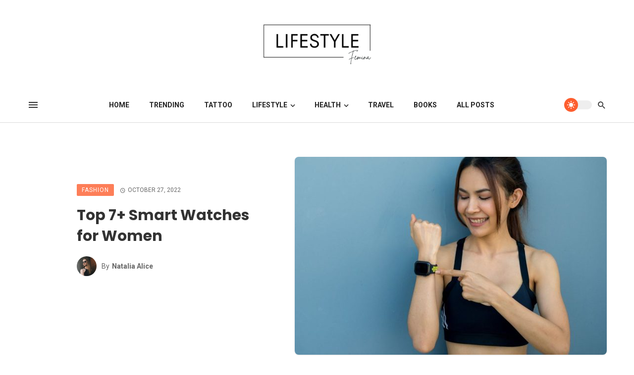

--- FILE ---
content_type: text/html; charset=UTF-8
request_url: https://lifestylefemina.com/best-smart-watches-for-women
body_size: 41543
content:
<!DOCTYPE html>
<html lang="en-US">
<head>
	<meta charset="UTF-8" />
    
    <meta name="viewport" content="width=device-width, initial-scale=1"/>
    
    <link rel="profile" href="//gmpg.org/xfn/11" />

	<script type="application/javascript">var ajaxurl = "https://lifestylefemina.com/wp-admin/admin-ajax.php"</script><meta name='robots' content='index, follow, max-image-preview:large, max-snippet:-1, max-video-preview:-1' />

	<!-- This site is optimized with the Yoast SEO plugin v26.8 - https://yoast.com/product/yoast-seo-wordpress/ -->
	<title>The Best Smartwatches for Women to Elevate Your Style and Life</title>
	<meta name="description" content="Looking for the best smartwatches designed for women? Discover our top picks for stylish and functional devices that can help you stay connected and organized while also tracking your health and fitness." />
	<link rel="canonical" href="https://lifestylefemina.com/best-smart-watches-for-women" />
	<meta property="og:locale" content="en_US" />
	<meta property="og:type" content="article" />
	<meta property="og:title" content="The Best Smartwatches for Women to Elevate Your Style and Life" />
	<meta property="og:description" content="Looking for the best smartwatches designed for women? Discover our top picks for stylish and functional devices that can help you stay connected and organized while also tracking your health and fitness." />
	<meta property="og:url" content="https://lifestylefemina.com/best-smart-watches-for-women" />
	<meta property="og:site_name" content="Lifestyle Femina" />
	<meta property="article:publisher" content="https://www.facebook.com/profile.php?id=100087382977986" />
	<meta property="article:published_time" content="2022-10-27T09:08:42+00:00" />
	<meta property="article:modified_time" content="2023-04-10T14:52:19+00:00" />
	<meta property="og:image" content="http://lifestylefemina.com/wp-content/uploads/2022/10/Smart-Watches-for-Women.jpg" />
	<meta property="og:image:width" content="1200" />
	<meta property="og:image:height" content="700" />
	<meta property="og:image:type" content="image/jpeg" />
	<meta name="author" content="Natalia Alice" />
	<meta name="twitter:card" content="summary_large_image" />
	<meta name="twitter:creator" content="@Lifestyle0809" />
	<meta name="twitter:site" content="@Lifestyle0809" />
	<meta name="twitter:label1" content="Written by" />
	<meta name="twitter:data1" content="Natalia Alice" />
	<meta name="twitter:label2" content="Est. reading time" />
	<meta name="twitter:data2" content="7 minutes" />
	<script type="application/ld+json" class="yoast-schema-graph">{"@context":"https://schema.org","@graph":[{"@type":"Article","@id":"https://lifestylefemina.com/best-smart-watches-for-women#article","isPartOf":{"@id":"https://lifestylefemina.com/best-smart-watches-for-women"},"author":{"name":"Natalia Alice","@id":"https://lifestylefemina.com/#/schema/person/8d77fb4a7462397b91174f4c4a4d8099"},"headline":"Top 7+ Smart Watches for Women","datePublished":"2022-10-27T09:08:42+00:00","dateModified":"2023-04-10T14:52:19+00:00","mainEntityOfPage":{"@id":"https://lifestylefemina.com/best-smart-watches-for-women"},"wordCount":1049,"publisher":{"@id":"https://lifestylefemina.com/#organization"},"image":{"@id":"https://lifestylefemina.com/best-smart-watches-for-women#primaryimage"},"thumbnailUrl":"https://lifestylefemina.com/wp-content/uploads/2022/10/Smart-Watches-for-Women.jpg","articleSection":["Fashion"],"inLanguage":"en-US"},{"@type":["WebPage","FAQPage"],"@id":"https://lifestylefemina.com/best-smart-watches-for-women","url":"https://lifestylefemina.com/best-smart-watches-for-women","name":"The Best Smartwatches for Women to Elevate Your Style and Life","isPartOf":{"@id":"https://lifestylefemina.com/#website"},"primaryImageOfPage":{"@id":"https://lifestylefemina.com/best-smart-watches-for-women#primaryimage"},"image":{"@id":"https://lifestylefemina.com/best-smart-watches-for-women#primaryimage"},"thumbnailUrl":"https://lifestylefemina.com/wp-content/uploads/2022/10/Smart-Watches-for-Women.jpg","datePublished":"2022-10-27T09:08:42+00:00","dateModified":"2023-04-10T14:52:19+00:00","description":"Looking for the best smartwatches designed for women? Discover our top picks for stylish and functional devices that can help you stay connected and organized while also tracking your health and fitness.","breadcrumb":{"@id":"https://lifestylefemina.com/best-smart-watches-for-women#breadcrumb"},"mainEntity":[{"@id":"https://lifestylefemina.com/best-smart-watches-for-women#faq-question-1666859500210"},{"@id":"https://lifestylefemina.com/best-smart-watches-for-women#faq-question-1666859564336"},{"@id":"https://lifestylefemina.com/best-smart-watches-for-women#faq-question-1666859579082"},{"@id":"https://lifestylefemina.com/best-smart-watches-for-women#faq-question-1666859620163"}],"inLanguage":"en-US","potentialAction":[{"@type":"ReadAction","target":["https://lifestylefemina.com/best-smart-watches-for-women"]}]},{"@type":"ImageObject","inLanguage":"en-US","@id":"https://lifestylefemina.com/best-smart-watches-for-women#primaryimage","url":"https://lifestylefemina.com/wp-content/uploads/2022/10/Smart-Watches-for-Women.jpg","contentUrl":"https://lifestylefemina.com/wp-content/uploads/2022/10/Smart-Watches-for-Women.jpg","width":1200,"height":700,"caption":"Smart Watches for Women"},{"@type":"BreadcrumbList","@id":"https://lifestylefemina.com/best-smart-watches-for-women#breadcrumb","itemListElement":[{"@type":"ListItem","position":1,"name":"Home","item":"https://lifestylefemina.com/"},{"@type":"ListItem","position":2,"name":"Top 7+ Smart Watches for Women"}]},{"@type":"WebSite","@id":"https://lifestylefemina.com/#website","url":"https://lifestylefemina.com/","name":"Lifestyle Femina","description":"Lifestyle Trends of the Era","publisher":{"@id":"https://lifestylefemina.com/#organization"},"potentialAction":[{"@type":"SearchAction","target":{"@type":"EntryPoint","urlTemplate":"https://lifestylefemina.com/?s={search_term_string}"},"query-input":{"@type":"PropertyValueSpecification","valueRequired":true,"valueName":"search_term_string"}}],"inLanguage":"en-US"},{"@type":"Organization","@id":"https://lifestylefemina.com/#organization","name":"Lifestyle Femina","url":"https://lifestylefemina.com/","logo":{"@type":"ImageObject","inLanguage":"en-US","@id":"https://lifestylefemina.com/#/schema/logo/image/","url":"https://lifestylefemina.com/wp-content/uploads/2022/10/Lifestyle.png","contentUrl":"https://lifestylefemina.com/wp-content/uploads/2022/10/Lifestyle.png","width":600,"height":600,"caption":"Lifestyle Femina"},"image":{"@id":"https://lifestylefemina.com/#/schema/logo/image/"},"sameAs":["https://www.facebook.com/profile.php?id=100087382977986","https://x.com/Lifestyle0809","https://in.pinterest.com/lifestylefemina/","https://www.youtube.com/@LifestyleFemina"]},{"@type":"Person","@id":"https://lifestylefemina.com/#/schema/person/8d77fb4a7462397b91174f4c4a4d8099","name":"Natalia Alice","image":{"@type":"ImageObject","inLanguage":"en-US","@id":"https://lifestylefemina.com/#/schema/person/image/","url":"https://secure.gravatar.com/avatar/15ac718e3134ecc16f7c218afe371294d661355162dd711ad4a89ee7df5a7cd2?s=96&d=mm&r=g","contentUrl":"https://secure.gravatar.com/avatar/15ac718e3134ecc16f7c218afe371294d661355162dd711ad4a89ee7df5a7cd2?s=96&d=mm&r=g","caption":"Natalia Alice"},"description":"I am a passionate writer having 10+ years of writing in the Lifestyle category. I have published on several media houses. Master of Digital Media Student in Vancouver. Believes in the power of ideas put to action &amp; beauty driven by intentionality.","sameAs":["https://www.quora.com/profile/Natalia-Alice","https://www.linkedin.com/in/natalia-alice-123373268/"],"url":"https://lifestylefemina.com/author/lifestyle"},{"@type":"Question","@id":"https://lifestylefemina.com/best-smart-watches-for-women#faq-question-1666859500210","position":1,"url":"https://lifestylefemina.com/best-smart-watches-for-women#faq-question-1666859500210","name":"Which smartwatch is ideal for a lady who has never worn one before?","answerCount":1,"acceptedAnswer":{"@type":"Answer","text":"Users who are new to wearables should think about how simple the device is to operate, but there is no simple solution to this. Compatibility-based smartwatches and their associated smartphones are more likely to share one OS, which might speed up training.<br/><br/>","inLanguage":"en-US"},"inLanguage":"en-US"},{"@type":"Question","@id":"https://lifestylefemina.com/best-smart-watches-for-women#faq-question-1666859564336","position":2,"url":"https://lifestylefemina.com/best-smart-watches-for-women#faq-question-1666859564336","name":"What exactly is the difference between a smartwatch and a fitness tracker?","answerCount":1,"acceptedAnswer":{"@type":"Answer","text":"There isn't much left. Smartwatches are devices with large screens that prioritise apps and alerts, according to Android Authority. Fitness trackers are devices with tiny screens that resemble a standard fitness band.<br/><br/>","inLanguage":"en-US"},"inLanguage":"en-US"},{"@type":"Question","@id":"https://lifestylefemina.com/best-smart-watches-for-women#faq-question-1666859579082","position":3,"url":"https://lifestylefemina.com/best-smart-watches-for-women#faq-question-1666859579082","name":"Which smartwatch is more precise?","answerCount":1,"acceptedAnswer":{"@type":"Answer","text":"When utilising wearables to measure activities, exercise, GPS, and time, there will always be a margin of error. However, Apple, Garmin, and Fitbit all rate reasonably high in terms of accuracy, however the results vary depending on style and activity. If you have a certain activity in mind, seek for the type that is most accurate for that specific sport. However, for casual sports fans, the results will be exact enough to monitor patterns and growth.<br/><br/>","inLanguage":"en-US"},"inLanguage":"en-US"},{"@type":"Question","@id":"https://lifestylefemina.com/best-smart-watches-for-women#faq-question-1666859620163","position":4,"url":"https://lifestylefemina.com/best-smart-watches-for-women#faq-question-1666859620163","name":"Which smartwatch brand is the best?","answerCount":1,"acceptedAnswer":{"@type":"Answer","text":"Apple, Samsung, Fitbit, Garmin, and Withings are the finest smartwatch brands.","inLanguage":"en-US"},"inLanguage":"en-US"}]}</script>
	<!-- / Yoast SEO plugin. -->


<link rel='dns-prefetch' href='//www.googletagmanager.com' />
<link rel='dns-prefetch' href='//fonts.googleapis.com' />
<link rel='dns-prefetch' href='//pagead2.googlesyndication.com' />
<link rel='preconnect' href='https://fonts.gstatic.com' crossorigin />
<link rel="alternate" type="application/rss+xml" title="Lifestyle Femina &raquo; Feed" href="https://lifestylefemina.com/feed" />
<link rel="alternate" type="application/rss+xml" title="Lifestyle Femina &raquo; Stories Feed" href="https://lifestylefemina.com/web-stories/feed/"><style id='wp-img-auto-sizes-contain-inline-css' type='text/css'>
img:is([sizes=auto i],[sizes^="auto," i]){contain-intrinsic-size:3000px 1500px}
/*# sourceURL=wp-img-auto-sizes-contain-inline-css */
</style>
<style id='wp-emoji-styles-inline-css' type='text/css'>

	img.wp-smiley, img.emoji {
		display: inline !important;
		border: none !important;
		box-shadow: none !important;
		height: 1em !important;
		width: 1em !important;
		margin: 0 0.07em !important;
		vertical-align: -0.1em !important;
		background: none !important;
		padding: 0 !important;
	}
/*# sourceURL=wp-emoji-styles-inline-css */
</style>
<style id='wp-block-library-inline-css' type='text/css'>
:root{--wp-block-synced-color:#7a00df;--wp-block-synced-color--rgb:122,0,223;--wp-bound-block-color:var(--wp-block-synced-color);--wp-editor-canvas-background:#ddd;--wp-admin-theme-color:#007cba;--wp-admin-theme-color--rgb:0,124,186;--wp-admin-theme-color-darker-10:#006ba1;--wp-admin-theme-color-darker-10--rgb:0,107,160.5;--wp-admin-theme-color-darker-20:#005a87;--wp-admin-theme-color-darker-20--rgb:0,90,135;--wp-admin-border-width-focus:2px}@media (min-resolution:192dpi){:root{--wp-admin-border-width-focus:1.5px}}.wp-element-button{cursor:pointer}:root .has-very-light-gray-background-color{background-color:#eee}:root .has-very-dark-gray-background-color{background-color:#313131}:root .has-very-light-gray-color{color:#eee}:root .has-very-dark-gray-color{color:#313131}:root .has-vivid-green-cyan-to-vivid-cyan-blue-gradient-background{background:linear-gradient(135deg,#00d084,#0693e3)}:root .has-purple-crush-gradient-background{background:linear-gradient(135deg,#34e2e4,#4721fb 50%,#ab1dfe)}:root .has-hazy-dawn-gradient-background{background:linear-gradient(135deg,#faaca8,#dad0ec)}:root .has-subdued-olive-gradient-background{background:linear-gradient(135deg,#fafae1,#67a671)}:root .has-atomic-cream-gradient-background{background:linear-gradient(135deg,#fdd79a,#004a59)}:root .has-nightshade-gradient-background{background:linear-gradient(135deg,#330968,#31cdcf)}:root .has-midnight-gradient-background{background:linear-gradient(135deg,#020381,#2874fc)}:root{--wp--preset--font-size--normal:16px;--wp--preset--font-size--huge:42px}.has-regular-font-size{font-size:1em}.has-larger-font-size{font-size:2.625em}.has-normal-font-size{font-size:var(--wp--preset--font-size--normal)}.has-huge-font-size{font-size:var(--wp--preset--font-size--huge)}.has-text-align-center{text-align:center}.has-text-align-left{text-align:left}.has-text-align-right{text-align:right}.has-fit-text{white-space:nowrap!important}#end-resizable-editor-section{display:none}.aligncenter{clear:both}.items-justified-left{justify-content:flex-start}.items-justified-center{justify-content:center}.items-justified-right{justify-content:flex-end}.items-justified-space-between{justify-content:space-between}.screen-reader-text{border:0;clip-path:inset(50%);height:1px;margin:-1px;overflow:hidden;padding:0;position:absolute;width:1px;word-wrap:normal!important}.screen-reader-text:focus{background-color:#ddd;clip-path:none;color:#444;display:block;font-size:1em;height:auto;left:5px;line-height:normal;padding:15px 23px 14px;text-decoration:none;top:5px;width:auto;z-index:100000}html :where(.has-border-color){border-style:solid}html :where([style*=border-top-color]){border-top-style:solid}html :where([style*=border-right-color]){border-right-style:solid}html :where([style*=border-bottom-color]){border-bottom-style:solid}html :where([style*=border-left-color]){border-left-style:solid}html :where([style*=border-width]){border-style:solid}html :where([style*=border-top-width]){border-top-style:solid}html :where([style*=border-right-width]){border-right-style:solid}html :where([style*=border-bottom-width]){border-bottom-style:solid}html :where([style*=border-left-width]){border-left-style:solid}html :where(img[class*=wp-image-]){height:auto;max-width:100%}:where(figure){margin:0 0 1em}html :where(.is-position-sticky){--wp-admin--admin-bar--position-offset:var(--wp-admin--admin-bar--height,0px)}@media screen and (max-width:600px){html :where(.is-position-sticky){--wp-admin--admin-bar--position-offset:0px}}

/*# sourceURL=wp-block-library-inline-css */
</style><style id='wp-block-heading-inline-css' type='text/css'>
h1:where(.wp-block-heading).has-background,h2:where(.wp-block-heading).has-background,h3:where(.wp-block-heading).has-background,h4:where(.wp-block-heading).has-background,h5:where(.wp-block-heading).has-background,h6:where(.wp-block-heading).has-background{padding:1.25em 2.375em}h1.has-text-align-left[style*=writing-mode]:where([style*=vertical-lr]),h1.has-text-align-right[style*=writing-mode]:where([style*=vertical-rl]),h2.has-text-align-left[style*=writing-mode]:where([style*=vertical-lr]),h2.has-text-align-right[style*=writing-mode]:where([style*=vertical-rl]),h3.has-text-align-left[style*=writing-mode]:where([style*=vertical-lr]),h3.has-text-align-right[style*=writing-mode]:where([style*=vertical-rl]),h4.has-text-align-left[style*=writing-mode]:where([style*=vertical-lr]),h4.has-text-align-right[style*=writing-mode]:where([style*=vertical-rl]),h5.has-text-align-left[style*=writing-mode]:where([style*=vertical-lr]),h5.has-text-align-right[style*=writing-mode]:where([style*=vertical-rl]),h6.has-text-align-left[style*=writing-mode]:where([style*=vertical-lr]),h6.has-text-align-right[style*=writing-mode]:where([style*=vertical-rl]){rotate:180deg}
/*# sourceURL=https://lifestylefemina.com/wp-includes/blocks/heading/style.min.css */
</style>
<style id='wp-block-image-inline-css' type='text/css'>
.wp-block-image>a,.wp-block-image>figure>a{display:inline-block}.wp-block-image img{box-sizing:border-box;height:auto;max-width:100%;vertical-align:bottom}@media not (prefers-reduced-motion){.wp-block-image img.hide{visibility:hidden}.wp-block-image img.show{animation:show-content-image .4s}}.wp-block-image[style*=border-radius] img,.wp-block-image[style*=border-radius]>a{border-radius:inherit}.wp-block-image.has-custom-border img{box-sizing:border-box}.wp-block-image.aligncenter{text-align:center}.wp-block-image.alignfull>a,.wp-block-image.alignwide>a{width:100%}.wp-block-image.alignfull img,.wp-block-image.alignwide img{height:auto;width:100%}.wp-block-image .aligncenter,.wp-block-image .alignleft,.wp-block-image .alignright,.wp-block-image.aligncenter,.wp-block-image.alignleft,.wp-block-image.alignright{display:table}.wp-block-image .aligncenter>figcaption,.wp-block-image .alignleft>figcaption,.wp-block-image .alignright>figcaption,.wp-block-image.aligncenter>figcaption,.wp-block-image.alignleft>figcaption,.wp-block-image.alignright>figcaption{caption-side:bottom;display:table-caption}.wp-block-image .alignleft{float:left;margin:.5em 1em .5em 0}.wp-block-image .alignright{float:right;margin:.5em 0 .5em 1em}.wp-block-image .aligncenter{margin-left:auto;margin-right:auto}.wp-block-image :where(figcaption){margin-bottom:1em;margin-top:.5em}.wp-block-image.is-style-circle-mask img{border-radius:9999px}@supports ((-webkit-mask-image:none) or (mask-image:none)) or (-webkit-mask-image:none){.wp-block-image.is-style-circle-mask img{border-radius:0;-webkit-mask-image:url('data:image/svg+xml;utf8,<svg viewBox="0 0 100 100" xmlns="http://www.w3.org/2000/svg"><circle cx="50" cy="50" r="50"/></svg>');mask-image:url('data:image/svg+xml;utf8,<svg viewBox="0 0 100 100" xmlns="http://www.w3.org/2000/svg"><circle cx="50" cy="50" r="50"/></svg>');mask-mode:alpha;-webkit-mask-position:center;mask-position:center;-webkit-mask-repeat:no-repeat;mask-repeat:no-repeat;-webkit-mask-size:contain;mask-size:contain}}:root :where(.wp-block-image.is-style-rounded img,.wp-block-image .is-style-rounded img){border-radius:9999px}.wp-block-image figure{margin:0}.wp-lightbox-container{display:flex;flex-direction:column;position:relative}.wp-lightbox-container img{cursor:zoom-in}.wp-lightbox-container img:hover+button{opacity:1}.wp-lightbox-container button{align-items:center;backdrop-filter:blur(16px) saturate(180%);background-color:#5a5a5a40;border:none;border-radius:4px;cursor:zoom-in;display:flex;height:20px;justify-content:center;opacity:0;padding:0;position:absolute;right:16px;text-align:center;top:16px;width:20px;z-index:100}@media not (prefers-reduced-motion){.wp-lightbox-container button{transition:opacity .2s ease}}.wp-lightbox-container button:focus-visible{outline:3px auto #5a5a5a40;outline:3px auto -webkit-focus-ring-color;outline-offset:3px}.wp-lightbox-container button:hover{cursor:pointer;opacity:1}.wp-lightbox-container button:focus{opacity:1}.wp-lightbox-container button:focus,.wp-lightbox-container button:hover,.wp-lightbox-container button:not(:hover):not(:active):not(.has-background){background-color:#5a5a5a40;border:none}.wp-lightbox-overlay{box-sizing:border-box;cursor:zoom-out;height:100vh;left:0;overflow:hidden;position:fixed;top:0;visibility:hidden;width:100%;z-index:100000}.wp-lightbox-overlay .close-button{align-items:center;cursor:pointer;display:flex;justify-content:center;min-height:40px;min-width:40px;padding:0;position:absolute;right:calc(env(safe-area-inset-right) + 16px);top:calc(env(safe-area-inset-top) + 16px);z-index:5000000}.wp-lightbox-overlay .close-button:focus,.wp-lightbox-overlay .close-button:hover,.wp-lightbox-overlay .close-button:not(:hover):not(:active):not(.has-background){background:none;border:none}.wp-lightbox-overlay .lightbox-image-container{height:var(--wp--lightbox-container-height);left:50%;overflow:hidden;position:absolute;top:50%;transform:translate(-50%,-50%);transform-origin:top left;width:var(--wp--lightbox-container-width);z-index:9999999999}.wp-lightbox-overlay .wp-block-image{align-items:center;box-sizing:border-box;display:flex;height:100%;justify-content:center;margin:0;position:relative;transform-origin:0 0;width:100%;z-index:3000000}.wp-lightbox-overlay .wp-block-image img{height:var(--wp--lightbox-image-height);min-height:var(--wp--lightbox-image-height);min-width:var(--wp--lightbox-image-width);width:var(--wp--lightbox-image-width)}.wp-lightbox-overlay .wp-block-image figcaption{display:none}.wp-lightbox-overlay button{background:none;border:none}.wp-lightbox-overlay .scrim{background-color:#fff;height:100%;opacity:.9;position:absolute;width:100%;z-index:2000000}.wp-lightbox-overlay.active{visibility:visible}@media not (prefers-reduced-motion){.wp-lightbox-overlay.active{animation:turn-on-visibility .25s both}.wp-lightbox-overlay.active img{animation:turn-on-visibility .35s both}.wp-lightbox-overlay.show-closing-animation:not(.active){animation:turn-off-visibility .35s both}.wp-lightbox-overlay.show-closing-animation:not(.active) img{animation:turn-off-visibility .25s both}.wp-lightbox-overlay.zoom.active{animation:none;opacity:1;visibility:visible}.wp-lightbox-overlay.zoom.active .lightbox-image-container{animation:lightbox-zoom-in .4s}.wp-lightbox-overlay.zoom.active .lightbox-image-container img{animation:none}.wp-lightbox-overlay.zoom.active .scrim{animation:turn-on-visibility .4s forwards}.wp-lightbox-overlay.zoom.show-closing-animation:not(.active){animation:none}.wp-lightbox-overlay.zoom.show-closing-animation:not(.active) .lightbox-image-container{animation:lightbox-zoom-out .4s}.wp-lightbox-overlay.zoom.show-closing-animation:not(.active) .lightbox-image-container img{animation:none}.wp-lightbox-overlay.zoom.show-closing-animation:not(.active) .scrim{animation:turn-off-visibility .4s forwards}}@keyframes show-content-image{0%{visibility:hidden}99%{visibility:hidden}to{visibility:visible}}@keyframes turn-on-visibility{0%{opacity:0}to{opacity:1}}@keyframes turn-off-visibility{0%{opacity:1;visibility:visible}99%{opacity:0;visibility:visible}to{opacity:0;visibility:hidden}}@keyframes lightbox-zoom-in{0%{transform:translate(calc((-100vw + var(--wp--lightbox-scrollbar-width))/2 + var(--wp--lightbox-initial-left-position)),calc(-50vh + var(--wp--lightbox-initial-top-position))) scale(var(--wp--lightbox-scale))}to{transform:translate(-50%,-50%) scale(1)}}@keyframes lightbox-zoom-out{0%{transform:translate(-50%,-50%) scale(1);visibility:visible}99%{visibility:visible}to{transform:translate(calc((-100vw + var(--wp--lightbox-scrollbar-width))/2 + var(--wp--lightbox-initial-left-position)),calc(-50vh + var(--wp--lightbox-initial-top-position))) scale(var(--wp--lightbox-scale));visibility:hidden}}
/*# sourceURL=https://lifestylefemina.com/wp-includes/blocks/image/style.min.css */
</style>
<style id='wp-block-paragraph-inline-css' type='text/css'>
.is-small-text{font-size:.875em}.is-regular-text{font-size:1em}.is-large-text{font-size:2.25em}.is-larger-text{font-size:3em}.has-drop-cap:not(:focus):first-letter{float:left;font-size:8.4em;font-style:normal;font-weight:100;line-height:.68;margin:.05em .1em 0 0;text-transform:uppercase}body.rtl .has-drop-cap:not(:focus):first-letter{float:none;margin-left:.1em}p.has-drop-cap.has-background{overflow:hidden}:root :where(p.has-background){padding:1.25em 2.375em}:where(p.has-text-color:not(.has-link-color)) a{color:inherit}p.has-text-align-left[style*="writing-mode:vertical-lr"],p.has-text-align-right[style*="writing-mode:vertical-rl"]{rotate:180deg}
/*# sourceURL=https://lifestylefemina.com/wp-includes/blocks/paragraph/style.min.css */
</style>
<style id='wp-block-separator-inline-css' type='text/css'>
@charset "UTF-8";.wp-block-separator{border:none;border-top:2px solid}:root :where(.wp-block-separator.is-style-dots){height:auto;line-height:1;text-align:center}:root :where(.wp-block-separator.is-style-dots):before{color:currentColor;content:"···";font-family:serif;font-size:1.5em;letter-spacing:2em;padding-left:2em}.wp-block-separator.is-style-dots{background:none!important;border:none!important}
/*# sourceURL=https://lifestylefemina.com/wp-includes/blocks/separator/style.min.css */
</style>
<style id='global-styles-inline-css' type='text/css'>
:root{--wp--preset--aspect-ratio--square: 1;--wp--preset--aspect-ratio--4-3: 4/3;--wp--preset--aspect-ratio--3-4: 3/4;--wp--preset--aspect-ratio--3-2: 3/2;--wp--preset--aspect-ratio--2-3: 2/3;--wp--preset--aspect-ratio--16-9: 16/9;--wp--preset--aspect-ratio--9-16: 9/16;--wp--preset--color--black: #000000;--wp--preset--color--cyan-bluish-gray: #abb8c3;--wp--preset--color--white: #ffffff;--wp--preset--color--pale-pink: #f78da7;--wp--preset--color--vivid-red: #cf2e2e;--wp--preset--color--luminous-vivid-orange: #ff6900;--wp--preset--color--luminous-vivid-amber: #fcb900;--wp--preset--color--light-green-cyan: #7bdcb5;--wp--preset--color--vivid-green-cyan: #00d084;--wp--preset--color--pale-cyan-blue: #8ed1fc;--wp--preset--color--vivid-cyan-blue: #0693e3;--wp--preset--color--vivid-purple: #9b51e0;--wp--preset--gradient--vivid-cyan-blue-to-vivid-purple: linear-gradient(135deg,rgb(6,147,227) 0%,rgb(155,81,224) 100%);--wp--preset--gradient--light-green-cyan-to-vivid-green-cyan: linear-gradient(135deg,rgb(122,220,180) 0%,rgb(0,208,130) 100%);--wp--preset--gradient--luminous-vivid-amber-to-luminous-vivid-orange: linear-gradient(135deg,rgb(252,185,0) 0%,rgb(255,105,0) 100%);--wp--preset--gradient--luminous-vivid-orange-to-vivid-red: linear-gradient(135deg,rgb(255,105,0) 0%,rgb(207,46,46) 100%);--wp--preset--gradient--very-light-gray-to-cyan-bluish-gray: linear-gradient(135deg,rgb(238,238,238) 0%,rgb(169,184,195) 100%);--wp--preset--gradient--cool-to-warm-spectrum: linear-gradient(135deg,rgb(74,234,220) 0%,rgb(151,120,209) 20%,rgb(207,42,186) 40%,rgb(238,44,130) 60%,rgb(251,105,98) 80%,rgb(254,248,76) 100%);--wp--preset--gradient--blush-light-purple: linear-gradient(135deg,rgb(255,206,236) 0%,rgb(152,150,240) 100%);--wp--preset--gradient--blush-bordeaux: linear-gradient(135deg,rgb(254,205,165) 0%,rgb(254,45,45) 50%,rgb(107,0,62) 100%);--wp--preset--gradient--luminous-dusk: linear-gradient(135deg,rgb(255,203,112) 0%,rgb(199,81,192) 50%,rgb(65,88,208) 100%);--wp--preset--gradient--pale-ocean: linear-gradient(135deg,rgb(255,245,203) 0%,rgb(182,227,212) 50%,rgb(51,167,181) 100%);--wp--preset--gradient--electric-grass: linear-gradient(135deg,rgb(202,248,128) 0%,rgb(113,206,126) 100%);--wp--preset--gradient--midnight: linear-gradient(135deg,rgb(2,3,129) 0%,rgb(40,116,252) 100%);--wp--preset--font-size--small: 13px;--wp--preset--font-size--medium: 20px;--wp--preset--font-size--large: 36px;--wp--preset--font-size--x-large: 42px;--wp--preset--spacing--20: 0.44rem;--wp--preset--spacing--30: 0.67rem;--wp--preset--spacing--40: 1rem;--wp--preset--spacing--50: 1.5rem;--wp--preset--spacing--60: 2.25rem;--wp--preset--spacing--70: 3.38rem;--wp--preset--spacing--80: 5.06rem;--wp--preset--shadow--natural: 6px 6px 9px rgba(0, 0, 0, 0.2);--wp--preset--shadow--deep: 12px 12px 50px rgba(0, 0, 0, 0.4);--wp--preset--shadow--sharp: 6px 6px 0px rgba(0, 0, 0, 0.2);--wp--preset--shadow--outlined: 6px 6px 0px -3px rgb(255, 255, 255), 6px 6px rgb(0, 0, 0);--wp--preset--shadow--crisp: 6px 6px 0px rgb(0, 0, 0);}:where(.is-layout-flex){gap: 0.5em;}:where(.is-layout-grid){gap: 0.5em;}body .is-layout-flex{display: flex;}.is-layout-flex{flex-wrap: wrap;align-items: center;}.is-layout-flex > :is(*, div){margin: 0;}body .is-layout-grid{display: grid;}.is-layout-grid > :is(*, div){margin: 0;}:where(.wp-block-columns.is-layout-flex){gap: 2em;}:where(.wp-block-columns.is-layout-grid){gap: 2em;}:where(.wp-block-post-template.is-layout-flex){gap: 1.25em;}:where(.wp-block-post-template.is-layout-grid){gap: 1.25em;}.has-black-color{color: var(--wp--preset--color--black) !important;}.has-cyan-bluish-gray-color{color: var(--wp--preset--color--cyan-bluish-gray) !important;}.has-white-color{color: var(--wp--preset--color--white) !important;}.has-pale-pink-color{color: var(--wp--preset--color--pale-pink) !important;}.has-vivid-red-color{color: var(--wp--preset--color--vivid-red) !important;}.has-luminous-vivid-orange-color{color: var(--wp--preset--color--luminous-vivid-orange) !important;}.has-luminous-vivid-amber-color{color: var(--wp--preset--color--luminous-vivid-amber) !important;}.has-light-green-cyan-color{color: var(--wp--preset--color--light-green-cyan) !important;}.has-vivid-green-cyan-color{color: var(--wp--preset--color--vivid-green-cyan) !important;}.has-pale-cyan-blue-color{color: var(--wp--preset--color--pale-cyan-blue) !important;}.has-vivid-cyan-blue-color{color: var(--wp--preset--color--vivid-cyan-blue) !important;}.has-vivid-purple-color{color: var(--wp--preset--color--vivid-purple) !important;}.has-black-background-color{background-color: var(--wp--preset--color--black) !important;}.has-cyan-bluish-gray-background-color{background-color: var(--wp--preset--color--cyan-bluish-gray) !important;}.has-white-background-color{background-color: var(--wp--preset--color--white) !important;}.has-pale-pink-background-color{background-color: var(--wp--preset--color--pale-pink) !important;}.has-vivid-red-background-color{background-color: var(--wp--preset--color--vivid-red) !important;}.has-luminous-vivid-orange-background-color{background-color: var(--wp--preset--color--luminous-vivid-orange) !important;}.has-luminous-vivid-amber-background-color{background-color: var(--wp--preset--color--luminous-vivid-amber) !important;}.has-light-green-cyan-background-color{background-color: var(--wp--preset--color--light-green-cyan) !important;}.has-vivid-green-cyan-background-color{background-color: var(--wp--preset--color--vivid-green-cyan) !important;}.has-pale-cyan-blue-background-color{background-color: var(--wp--preset--color--pale-cyan-blue) !important;}.has-vivid-cyan-blue-background-color{background-color: var(--wp--preset--color--vivid-cyan-blue) !important;}.has-vivid-purple-background-color{background-color: var(--wp--preset--color--vivid-purple) !important;}.has-black-border-color{border-color: var(--wp--preset--color--black) !important;}.has-cyan-bluish-gray-border-color{border-color: var(--wp--preset--color--cyan-bluish-gray) !important;}.has-white-border-color{border-color: var(--wp--preset--color--white) !important;}.has-pale-pink-border-color{border-color: var(--wp--preset--color--pale-pink) !important;}.has-vivid-red-border-color{border-color: var(--wp--preset--color--vivid-red) !important;}.has-luminous-vivid-orange-border-color{border-color: var(--wp--preset--color--luminous-vivid-orange) !important;}.has-luminous-vivid-amber-border-color{border-color: var(--wp--preset--color--luminous-vivid-amber) !important;}.has-light-green-cyan-border-color{border-color: var(--wp--preset--color--light-green-cyan) !important;}.has-vivid-green-cyan-border-color{border-color: var(--wp--preset--color--vivid-green-cyan) !important;}.has-pale-cyan-blue-border-color{border-color: var(--wp--preset--color--pale-cyan-blue) !important;}.has-vivid-cyan-blue-border-color{border-color: var(--wp--preset--color--vivid-cyan-blue) !important;}.has-vivid-purple-border-color{border-color: var(--wp--preset--color--vivid-purple) !important;}.has-vivid-cyan-blue-to-vivid-purple-gradient-background{background: var(--wp--preset--gradient--vivid-cyan-blue-to-vivid-purple) !important;}.has-light-green-cyan-to-vivid-green-cyan-gradient-background{background: var(--wp--preset--gradient--light-green-cyan-to-vivid-green-cyan) !important;}.has-luminous-vivid-amber-to-luminous-vivid-orange-gradient-background{background: var(--wp--preset--gradient--luminous-vivid-amber-to-luminous-vivid-orange) !important;}.has-luminous-vivid-orange-to-vivid-red-gradient-background{background: var(--wp--preset--gradient--luminous-vivid-orange-to-vivid-red) !important;}.has-very-light-gray-to-cyan-bluish-gray-gradient-background{background: var(--wp--preset--gradient--very-light-gray-to-cyan-bluish-gray) !important;}.has-cool-to-warm-spectrum-gradient-background{background: var(--wp--preset--gradient--cool-to-warm-spectrum) !important;}.has-blush-light-purple-gradient-background{background: var(--wp--preset--gradient--blush-light-purple) !important;}.has-blush-bordeaux-gradient-background{background: var(--wp--preset--gradient--blush-bordeaux) !important;}.has-luminous-dusk-gradient-background{background: var(--wp--preset--gradient--luminous-dusk) !important;}.has-pale-ocean-gradient-background{background: var(--wp--preset--gradient--pale-ocean) !important;}.has-electric-grass-gradient-background{background: var(--wp--preset--gradient--electric-grass) !important;}.has-midnight-gradient-background{background: var(--wp--preset--gradient--midnight) !important;}.has-small-font-size{font-size: var(--wp--preset--font-size--small) !important;}.has-medium-font-size{font-size: var(--wp--preset--font-size--medium) !important;}.has-large-font-size{font-size: var(--wp--preset--font-size--large) !important;}.has-x-large-font-size{font-size: var(--wp--preset--font-size--x-large) !important;}
/*# sourceURL=global-styles-inline-css */
</style>

<style id='classic-theme-styles-inline-css' type='text/css'>
/*! This file is auto-generated */
.wp-block-button__link{color:#fff;background-color:#32373c;border-radius:9999px;box-shadow:none;text-decoration:none;padding:calc(.667em + 2px) calc(1.333em + 2px);font-size:1.125em}.wp-block-file__button{background:#32373c;color:#fff;text-decoration:none}
/*# sourceURL=/wp-includes/css/classic-themes.min.css */
</style>
<link rel='stylesheet' id='contact-form-7-css' href='https://lifestylefemina.com/wp-content/plugins/contact-form-7/includes/css/styles.css?ver=6.1.4' type='text/css' media='all' />
<style id='dominant-color-styles-inline-css' type='text/css'>
img[data-dominant-color]:not(.has-transparency) { background-color: var(--dominant-color); }
/*# sourceURL=dominant-color-styles-inline-css */
</style>
<link rel='stylesheet' id='ez-toc-css' href='https://lifestylefemina.com/wp-content/plugins/easy-table-of-contents/assets/css/screen.min.css?ver=2.0.80' type='text/css' media='all' />
<style id='ez-toc-inline-css' type='text/css'>
div#ez-toc-container .ez-toc-title {font-size: 120%;}div#ez-toc-container .ez-toc-title {font-weight: 500;}div#ez-toc-container ul li , div#ez-toc-container ul li a {font-size: 95%;}div#ez-toc-container ul li , div#ez-toc-container ul li a {font-weight: 500;}div#ez-toc-container nav ul ul li {font-size: 90%;}.ez-toc-box-title {font-weight: bold; margin-bottom: 10px; text-align: center; text-transform: uppercase; letter-spacing: 1px; color: #666; padding-bottom: 5px;position:absolute;top:-4%;left:5%;background-color: inherit;transition: top 0.3s ease;}.ez-toc-box-title.toc-closed {top:-25%;}
.ez-toc-container-direction {direction: ltr;}.ez-toc-counter ul{counter-reset: item ;}.ez-toc-counter nav ul li a::before {content: counters(item, '.', decimal) '. ';display: inline-block;counter-increment: item;flex-grow: 0;flex-shrink: 0;margin-right: .2em; float: left; }.ez-toc-widget-direction {direction: ltr;}.ez-toc-widget-container ul{counter-reset: item ;}.ez-toc-widget-container nav ul li a::before {content: counters(item, '.', decimal) '. ';display: inline-block;counter-increment: item;flex-grow: 0;flex-shrink: 0;margin-right: .2em; float: left; }
/*# sourceURL=ez-toc-inline-css */
</style>
<link rel='stylesheet' id='boostrap-css' href='https://lifestylefemina.com/wp-content/themes/atoms/css/vendors/boostrap.css?ver=6.9' type='text/css' media='all' />
<link rel='stylesheet' id='owl-carousel-css' href='https://lifestylefemina.com/wp-content/themes/atoms/css/vendors/owl-carousel.css?ver=6.9' type='text/css' media='all' />
<link rel='stylesheet' id='perfect-scrollbar-css' href='https://lifestylefemina.com/wp-content/themes/atoms/css/vendors/perfect-scrollbar.css?ver=6.9' type='text/css' media='all' />
<link rel='stylesheet' id='magnific-popup-css' href='https://lifestylefemina.com/wp-content/themes/atoms/css/vendors/magnific-popup.css?ver=6.9' type='text/css' media='all' />
<link rel='stylesheet' id='fotorama-css' href='https://lifestylefemina.com/wp-content/themes/atoms/css/vendors/fotorama.css?ver=6.9' type='text/css' media='all' />
<link rel='stylesheet' id='atbs-style-css' href='https://lifestylefemina.com/wp-content/themes/atoms/css/style.css?ver=6.9' type='text/css' media='all' />
<style id='atbs-style-inline-css' type='text/css'>
:root {
                --color-primary: #FD5E2F;
                --bg-color-primary: #FD5E2F;
            }select:focus {
                background-image: url("data:image/svg+xml,%3Csvg xmlns='http://www.w3.org/2000/svg' version='1.1' fill='%23FD5E2F' width='24' height='24' viewBox='0 0 24 24'%3E%3Cpath d='M16.594 8.578l1.406 1.406-6 6-6-6 1.406-1.406 4.594 4.594z'/%3E%3C/svg%3E"); }.post--single-cover-gradient .single-header
            {
                background-image: -webkit-linear-gradient( bottom , #FD5E2F 0%, rgba(252, 60, 45, 0.7) 50%, rgba(252, 60, 45, 0) 100%);
                background-image: linear-gradient(to top, #FD5E2F 0%, rgba(252, 60, 45, 0.7) 50%, rgba(252, 60, 45, 0) 100%);
            }::selection {color: #FFF; background: #FD5E2F;}::-webkit-selection {color: #FFF; background: #FD5E2F;}
            .atbs-btn-load-post:focus {
                box-shadow: 0 0 0 4px rgba(253, 94, 47, .2);
            }
            .atbs-theme-switch:hover .atbs-theme-switch__inner {
                box-shadow: 0 0 0 8px rgba(253, 94, 47, .1);
            }
            .atbs-theme-switch:focus .atbs-theme-switch__inner {
                box-shadow: 0 0 0 8px rgba(253, 94, 47, .15);
            }
            .atbs-theme-switch:active .atbs-theme-switch__inner {
                box-shadow: 0 0 0 8px rgba(253, 94, 47, .2);
            }a.view-all-btn, .view-all-btn { border-color: rgba(253, 94, 47, 0.6); }atbs-video-box__playlist .is-playing .post__thumb:after { content: 'Now playing'; }
/*# sourceURL=atbs-style-inline-css */
</style>
<link rel='stylesheet' id='login-with-ajax-css' href='https://lifestylefemina.com/wp-content/themes/atoms/plugins/login-with-ajax/widget.css?ver=4.5.1' type='text/css' media='all' />
<link rel="preload" as="style" href="https://fonts.googleapis.com/css?family=Roboto:100,300,400,500,700,900,100italic,300italic,400italic,500italic,700italic,900italic%7CPoppins:300,400,500,600,700&#038;display=swap&#038;ver=1674119575" /><link rel="stylesheet" href="https://fonts.googleapis.com/css?family=Roboto:100,300,400,500,700,900,100italic,300italic,400italic,500italic,700italic,900italic%7CPoppins:300,400,500,600,700&#038;display=swap&#038;ver=1674119575" media="print" onload="this.media='all'"><noscript><link rel="stylesheet" href="https://fonts.googleapis.com/css?family=Roboto:100,300,400,500,700,900,100italic,300italic,400italic,500italic,700italic,900italic%7CPoppins:300,400,500,600,700&#038;display=swap&#038;ver=1674119575" /></noscript><script type="text/javascript" src="https://lifestylefemina.com/wp-includes/js/jquery/jquery.min.js?ver=3.7.1" id="jquery-core-js"></script>
<script type="text/javascript" src="https://lifestylefemina.com/wp-includes/js/jquery/jquery-migrate.min.js?ver=3.4.1" id="jquery-migrate-js"></script>
<script type="text/javascript" id="login-with-ajax-js-extra">
/* <![CDATA[ */
var LWA = {"ajaxurl":"https://lifestylefemina.com/wp-admin/admin-ajax.php","off":""};
//# sourceURL=login-with-ajax-js-extra
/* ]]> */
</script>
<script type="text/javascript" src="https://lifestylefemina.com/wp-content/plugins/login-with-ajax/templates/login-with-ajax.legacy.min.js?ver=4.5.1" id="login-with-ajax-js"></script>
<script type="text/javascript" src="https://lifestylefemina.com/wp-content/plugins/login-with-ajax/ajaxify/ajaxify.min.js?ver=4.5.1" id="login-with-ajax-ajaxify-js"></script>

<!-- Google tag (gtag.js) snippet added by Site Kit -->
<!-- Google Analytics snippet added by Site Kit -->
<script type="text/javascript" src="https://www.googletagmanager.com/gtag/js?id=GT-MJBNBKH" id="google_gtagjs-js" async></script>
<script type="text/javascript" id="google_gtagjs-js-after">
/* <![CDATA[ */
window.dataLayer = window.dataLayer || [];function gtag(){dataLayer.push(arguments);}
gtag("set","linker",{"domains":["lifestylefemina.com"]});
gtag("js", new Date());
gtag("set", "developer_id.dZTNiMT", true);
gtag("config", "GT-MJBNBKH");
//# sourceURL=google_gtagjs-js-after
/* ]]> */
</script>
<meta name="framework" content="Redux 4.1.22" /><meta name="generator" content="auto-sizes 1.7.0">
<meta name="generator" content="dominant-color-images 1.2.0">
<meta name="generator" content="Site Kit by Google 1.171.0" /><meta name="generator" content="performance-lab 4.0.1; plugins: auto-sizes, dominant-color-images, embed-optimizer, image-prioritizer, performant-translations, speculation-rules, webp-uploads">
<meta name="generator" content="performant-translations 1.2.0">
<meta name="generator" content="webp-uploads 2.6.1">
<meta name="generator" content="speculation-rules 1.6.0">

<!-- Google AdSense meta tags added by Site Kit -->
<meta name="google-adsense-platform-account" content="ca-host-pub-2644536267352236">
<meta name="google-adsense-platform-domain" content="sitekit.withgoogle.com">
<!-- End Google AdSense meta tags added by Site Kit -->
<meta name="generator" content="optimization-detective 1.0.0-beta3">
<meta name="generator" content="embed-optimizer 1.0.0-beta3">

<!-- Google AdSense snippet added by Site Kit -->
<script type="text/javascript" async="async" src="https://pagead2.googlesyndication.com/pagead/js/adsbygoogle.js?client=ca-pub-3308452099668954&amp;host=ca-host-pub-2644536267352236" crossorigin="anonymous"></script>

<!-- End Google AdSense snippet added by Site Kit -->
<link rel="icon" href="https://lifestylefemina.com/wp-content/uploads/2022/11/cropped-Untitled-design-17-32x32.png" sizes="32x32" />
<link rel="icon" href="https://lifestylefemina.com/wp-content/uploads/2022/11/cropped-Untitled-design-17-192x192.png" sizes="192x192" />
<link rel="apple-touch-icon" href="https://lifestylefemina.com/wp-content/uploads/2022/11/cropped-Untitled-design-17-180x180.png" />
<meta name="msapplication-TileImage" content="https://lifestylefemina.com/wp-content/uploads/2022/11/cropped-Untitled-design-17-270x270.png" />
<style id="atbs_option-dynamic-css" title="dynamic-css" class="redux-options-output">html{font-size:14px;}body{font-family:Roboto,Arial, Helvetica, sans-serif;} .atbs-post--grid-g .post-sub .posts-navigation__label, .page-heading__title, .widget__title-text, .comment-reply-title, .comments-title, .comment-reply-title, .category-tile__name, .block-heading .view-all-btn, .block-heading__title, .post-categories__title, .post__title, .entry-title, h1, h2, h3, h4, h5, h6, .h1, .h2, .h3, .h4, .h5, .h6, .text-font-primary, .social-tile__title, .widget_recent_comments .recentcomments > a, .widget_recent_entries li > a, .modal-title.modal-title, .author-box .author-name a, .comment-author, .widget_calendar caption, .widget_categories li>a, .widget_meta ul, .widget_recent_comments .recentcomments>a, .widget_recent_entries li>a, .widget_pages li>a, .widget_categories li, .widget_loginwithajaxwidget .lwa-info, .widget_calendar caption, .wp-calendar-nav, .rsswidget{font-family:Poppins,Arial, Helvetica, sans-serif;}.atoms-heading-left a, .post-score-value,.post__excerpt,.text-font-secondary, .block-heading__subtitle, .typography-copy blockquote, .comment-content blockquote, .widget_calendar thead{font-family:Roboto,Arial, Helvetica, sans-serif;}.time,.mobile-header-btn, .meta-text, a.meta-text, .meta-font, a.meta-font, .text-font-tertiary, .author__text, .atbs-pagination, .block-heading-tabs, .block-heading-tabs > li > a, input[type="button"]:not(.btn), input[type="reset"]:not(.btn), input[type="submit"]:not(.btn), .btn, label, .page-nav, .post-score, .post-score-hexagon .post-score-value, .post__cat, a.post__cat, .entry-cat, 
                            a.entry-cat, .read-more-link, .post__meta, .entry-meta, .entry-author__name, a.entry-author__name, .comments-count-box, .atbs-widget-indexed-posts-a .posts-list > li .post__thumb:after, .atbs-widget-indexed-posts-b .posts-list > li .post__title:after, .atbs-widget-indexed-posts-c .list-index, .social-tile__count, .widget_recent_comments .comment-author-link, .atbs-video-box__playlist .is-playing .post__thumb:after, .atbs-posts-listing-a .cat-title, 
                            .atbs-news-ticker__heading, .post-sharing__title, .post-sharing--simple .sharing-btn, .entry-action-btn, .entry-tags-title, .entry-tags, .tagcloud, .comments-title__text, .comments-title .add-comment, .comment-metadata, .comment-metadata a, .comment-reply-link, .countdown__digit, .modal-title, .comment-meta, .comment .reply, .wp-caption, .gallery-caption, .widget-title, 
                            .btn, .logged-in-as, .countdown__digit, .atbs-widget-indexed-posts-a .posts-list>li .post__thumb:after, .atbs-widget-indexed-posts-b .posts-list>li .post__title:after, .atbs-widget-indexed-posts-c .list-index, .atbs-horizontal-list .index, .atbs-pagination, .atbs-pagination--next-n-prev .atbs-pagination__label,
                            .post__readmore, .single-header .atbs-date-style, .widget_calendar td, .rss-date{font-family:Roboto,Arial, Helvetica, sans-serif;}.page_blog .block-heading .block-heading__title.page-heading__title{font-family:Poppins,Arial, Helvetica, sans-serif;font-weight:bold;font-style:normal;font-size:36px;}</style>    
    <!-- Schema meta -->
        <script type="application/ld+json">
{
          "@context": "http://schema.org",
          "@type": "NewsArticle",
          "mainEntityOfPage": {
            "@type": "WebPage",
            "@id": "https://lifestylefemina.com/best-smart-watches-for-women"
          },
          "headline": "Top 7+ Smart Watches for Women",
                    "image": [
            "https://lifestylefemina.com/wp-content/uploads/2022/10/Smart-Watches-for-Women.jpg"
           ],
                    "datePublished": "2022-10-27T09:08:42+00:00",
          "dateModified": "2023-04-10T14:52:19+00:00",
          "author": {
            "@type": "Person",
            "name": "Natalia Alice"
          },
           "publisher": {
            "@type": "Organization",
            "name": "Lifestyle Femina",
            "logo": {
              "@type": "ImageObject",
              "url": ""
            }
          },
          "description": ""
        }
        </script>
    </head>
<body class="wp-singular post-template-default single single-post postid-1952 single-format-standard wp-embed-responsive wp-theme-atoms header-default">
        <div class="site-wrapper atbs-dedicated-single-header atbs-tofind-single-separator" >
        <header class="site-header">
    <!-- Mobile header -->
<div id="atbs-mobile-header" class="mobile-header visible-xs visible-sm">
    <div class="mobile-header__inner mobile-header__inner--flex">
        <!-- mobile logo open -->
        <div class="header-branding header-branding--mobile mobile-header__section text-left">
            <div class="header-logo header-logo--mobile flexbox__item text-left">
                <a href="https://lifestylefemina.com">
                    <!-- begin logo -->
                                                <span class="logo-wrapper">
                                <img class="logo-light-mode" src="https://lifestylefemina.com/wp-content/uploads/2022/10/Lifestyle-Femina-Logo-1.png" alt="Logo" width="">
                                                                    <img class="logo-dark-mode" src="https://lifestylefemina.com/wp-content/uploads/2022/10/Lifestyle-Femina-Logo-Dark.png" alt="Logo" width="">
                                                            </span><!-- .logo-wrapper -->
                                        <!-- end logo  -->
                </a>
            </div>
        </div>
        <!-- logo close -->
        <div class="mobile-header__section text-right">
            <div class="flexbox flexbox-center-y">
                <!-- Button Dark Mode & Light Mode   -->
<button class="atbs-theme-switch is-toggle-switch">
    <span class="atbs-theme-switch__inner">
        <span class="atbs-theme-switch__light">
            <svg width="23" height="23" viewBox="0 0 45.2 45.2">
                <path d="M22.6 11.3a11.3 11.3 0 100 22.6 11.3 11.3 0 000-22.6zM22.6 8c-1.2 0-2.2-1-2.2-2.3V2.2a2.2 2.2 0 114.4 0v3.5c0 1.3-1 2.2-2.2 2.2zM22.6 37.2c-1.2 0-2.2 1-2.2 2.2V43a2.2 2.2 0 104.4 0v-3.6c0-1.2-1-2.2-2.2-2.2zM33 12.2c-1-.8-1-2.2 0-3l2.4-2.6a2.2 2.2 0 013.1 3.1L36 12.2c-.8.9-2.2.9-3 0zM12.2 33c-.8-1-2.2-1-3 0l-2.6 2.4a2.2 2.2 0 003.1 3.1l2.5-2.5c.9-.8.9-2.2 0-3zM37.2 22.6c0-1.2 1-2.2 2.2-2.2H43a2.2 2.2 0 110 4.4h-3.6c-1.2 0-2.2-1-2.2-2.2zM8 22.6c0-1.2-1-2.2-2.3-2.2H2.2a2.2 2.2 0 100 4.4h3.5c1.3 0 2.2-1 2.2-2.2zM33 33c.8-1 2.2-1 3 0l2.5 2.4a2.2 2.2 0 11-3 3.1L32.8 36c-.8-.8-.8-2.2 0-3zM12.2 12.2c.9-.8.9-2.2 0-3L9.7 6.5a2.2 2.2 0 00-3 3.1L9 12.2c.9.9 2.3.9 3.1 0z"/>
            </svg>
        </span>
        <span class="atbs-theme-switch__dark">
            <svg width="23" height="23" viewBox="0 0 511 512">
                <path d="M334.3 5.1a19 19 0 00-5 20.5 234 234 0 0114.2 80.6c0 63.2-24.7 122.7-69.4 167.5A235.4 235.4 0 01106.6 343c-27.8 0-54.9-4.8-80.5-14.1a19 19 0 00-24 25.7 266.9 266.9 0 00345.2 137c32.4-13.5 61.6-33 86.7-58a267.3 267.3 0 0078.5-192.6A267 267 0 00355 1.7 19 19 0 00334.3 5zm0 0"/>
            </svg>
        </span>
    </span>
</button>                <button type="submit" class="mobile-header-btn js-search-toggle">
                    <i class="mdicon mdicon-search mdicon--last hidden-xs"></i><i class="mdicon mdicon-search visible-xs-inline-block"></i>
                </button>
                                    <a href="#atbs-offcanvas-mobile" class="offcanvas-menu-toggle mobile-header-btn js-atbs-offcanvas-toggle">
                        <i class="mdicon mdicon-menu mdicon--last hidden-xs"></i><i class="mdicon mdicon-menu visible-xs-inline-block"></i>
                    </a>
                            </div>
        </div>
    </div>
</div><!-- Mobile header -->    
    <div class="header-main hidden-xs hidden-sm">
                <div class="container">
            <div class="site-logo header-logo text-center">
    <a href="https://lifestylefemina.com">
        <span class="logo-wrapper"><img class="logo-light-mode" src="https://lifestylefemina.com/wp-content/uploads/2022/10/Lifestyle-Femina-Logo-1.png" alt="Logo" width="219"><img class="logo-dark-mode" src="https://lifestylefemina.com/wp-content/uploads/2022/10/Lifestyle-Femina-Logo-Dark.png" alt="Logo" width="219"></span>    </a>
</div><!-- .site-logo -->        </div>
    </div>

    <nav class="navigation-bar navigation-bar--fullwidth hidden-xs hidden-sm js-sticky-header-holder navigation-custom-bg-color">
        <div class="container">
            <div class="navigation-bar__inner">
                                <div class="navigation-bar__section">
                    <a href="#atbs-offcanvas-primary" class="offcanvas-menu-toggle navigation-bar-btn js-atbs-offcanvas-toggle">
    <i class="mdicon mdicon-menu"></i>
</a>                </div>
                                <div class="navigation-wrapper navigation-bar__section text-center js-priority-nav">
                    <div id="main-menu" class="menu-main-menu-container"><ul id="menu-main-menu" class="navigation navigation--main navigation--inline"><li id="menu-item-1924" class="menu-item menu-item-type-post_type menu-item-object-page menu-item-home menu-item-1924"><a href="https://lifestylefemina.com/">Home</a></li>
<li id="menu-item-1926" class="menu-item menu-item-type-taxonomy menu-item-object-category menu-item-1926 menu-item-cat-1"><a href="https://lifestylefemina.com/category/trending">Trending</a></li>
<li id="menu-item-4783" class="menu-item menu-item-type-taxonomy menu-item-object-category menu-item-4783 menu-item-cat-768"><a href="https://lifestylefemina.com/category/tattoo">Tattoo</a></li>
<li id="menu-item-43" class="menu-item menu-item-type-taxonomy menu-item-object-category menu-item-has-children menu-item-43 menu-item-cat-5"><a href="https://lifestylefemina.com/category/lifestyle">Lifestyle</a><div class="sub-menu"><div class="sub-menu-inner"><ul class="list-unstyled clearfix">	<li id="menu-item-44" class="menu-item menu-item-type-taxonomy menu-item-object-category current-post-ancestor current-menu-parent current-post-parent menu-item-44 menu-item-cat-2"><a href="https://lifestylefemina.com/category/fashion">Fashion</a></li>
	<li id="menu-item-1928" class="menu-item menu-item-type-taxonomy menu-item-object-category menu-item-1928 menu-item-cat-71"><a href="https://lifestylefemina.com/category/beauty">Beauty</a></li>
	<li id="menu-item-1931" class="menu-item menu-item-type-taxonomy menu-item-object-category menu-item-1931 menu-item-cat-82"><a href="https://lifestylefemina.com/category/hair-care">Hair Care</a></li>
</ul><!-- end 0 --></div><!-- Close atbsatoms-menu__inner --></div><!-- Close atbsatoms-menu --></li>
<li id="menu-item-1929" class="menu-item menu-item-type-taxonomy menu-item-object-category menu-item-has-children menu-item-1929 menu-item-cat-3"><a href="https://lifestylefemina.com/category/health">Health</a><div class="sub-menu"><div class="sub-menu-inner"><ul class="list-unstyled clearfix">	<li id="menu-item-1925" class="menu-item menu-item-type-taxonomy menu-item-object-category menu-item-1925 menu-item-cat-70"><a href="https://lifestylefemina.com/category/wellness">Wellness</a></li>
</ul><!-- end 0 --></div><!-- Close atbsatoms-menu__inner --></div><!-- Close atbsatoms-menu --></li>
<li id="menu-item-61" class="menu-item menu-item-type-taxonomy menu-item-object-category menu-item-61 menu-item-cat-4"><a href="https://lifestylefemina.com/category/travel">Travel</a></li>
<li id="menu-item-1930" class="menu-item menu-item-type-taxonomy menu-item-object-category menu-item-1930 menu-item-cat-72"><a href="https://lifestylefemina.com/category/books">Books</a></li>
<li id="menu-item-3920" class="menu-item menu-item-type-post_type menu-item-object-page current_page_parent menu-item-3920"><a href="https://lifestylefemina.com/all-blogs">All Posts</a></li>
</ul></div>                </div>
                <div class="navigation-bar__section flexbox-wrap flexbox-center-y">
                                        <!-- Button Dark Mode & Light Mode   -->
<button class="atbs-theme-switch is-toggle-switch">
    <span class="atbs-theme-switch__inner">
        <span class="atbs-theme-switch__light">
            <svg width="23" height="23" viewBox="0 0 45.2 45.2">
                <path d="M22.6 11.3a11.3 11.3 0 100 22.6 11.3 11.3 0 000-22.6zM22.6 8c-1.2 0-2.2-1-2.2-2.3V2.2a2.2 2.2 0 114.4 0v3.5c0 1.3-1 2.2-2.2 2.2zM22.6 37.2c-1.2 0-2.2 1-2.2 2.2V43a2.2 2.2 0 104.4 0v-3.6c0-1.2-1-2.2-2.2-2.2zM33 12.2c-1-.8-1-2.2 0-3l2.4-2.6a2.2 2.2 0 013.1 3.1L36 12.2c-.8.9-2.2.9-3 0zM12.2 33c-.8-1-2.2-1-3 0l-2.6 2.4a2.2 2.2 0 003.1 3.1l2.5-2.5c.9-.8.9-2.2 0-3zM37.2 22.6c0-1.2 1-2.2 2.2-2.2H43a2.2 2.2 0 110 4.4h-3.6c-1.2 0-2.2-1-2.2-2.2zM8 22.6c0-1.2-1-2.2-2.3-2.2H2.2a2.2 2.2 0 100 4.4h3.5c1.3 0 2.2-1 2.2-2.2zM33 33c.8-1 2.2-1 3 0l2.5 2.4a2.2 2.2 0 11-3 3.1L32.8 36c-.8-.8-.8-2.2 0-3zM12.2 12.2c.9-.8.9-2.2 0-3L9.7 6.5a2.2 2.2 0 00-3 3.1L9 12.2c.9.9 2.3.9 3.1 0z"/>
            </svg>
        </span>
        <span class="atbs-theme-switch__dark">
            <svg width="23" height="23" viewBox="0 0 511 512">
                <path d="M334.3 5.1a19 19 0 00-5 20.5 234 234 0 0114.2 80.6c0 63.2-24.7 122.7-69.4 167.5A235.4 235.4 0 01106.6 343c-27.8 0-54.9-4.8-80.5-14.1a19 19 0 00-24 25.7 266.9 266.9 0 00345.2 137c32.4-13.5 61.6-33 86.7-58a267.3 267.3 0 0078.5-192.6A267 267 0 00355 1.7 19 19 0 00334.3 5zm0 0"/>
            </svg>
        </span>
    </span>
</button>                    <button type="submit" class="navigation-bar-btn search-toggle js-search-toggle">
	<i class="mdicon mdicon-search"></i>
</button>                </div>
            </div><!-- .navigation-bar__inner -->
        </div><!-- .container -->
    </nav><!-- .navigation-bar -->
</header><!-- Site header --><div id="site-content" class="site-content single-entry  single-entry--has-share-box">
    <div class="single-entry-container">
        <div class="single-entry-container__inner single-1 atbs-block-1952 element-scrolling-progress scrolling-progress-post-content" data-url-to-load="" data-postid="1952">
            <div class="atbs-block atbs-block--fullwidth single-header-wrap">
                <div class="container">
                    <div class="single-header__inner">
                                                    <div class="entry-thumb single-entry-thumb atbs-thumb-object-fit">
                                <img width="800" height="400" src="https://lifestylefemina.com/wp-content/uploads/2022/10/Smart-Watches-for-Women-800x400.jpg" class="attachment-atbs-m-2_1 size-atbs-m-2_1 wp-post-image" alt="Smart Watches for Women" decoding="async" fetchpriority="high" srcset="https://lifestylefemina.com/wp-content/uploads/2022/10/Smart-Watches-for-Women-800x400.jpg 800w, https://lifestylefemina.com/wp-content/uploads/2022/10/Smart-Watches-for-Women-400x200.jpg 400w, https://lifestylefemina.com/wp-content/uploads/2022/10/Smart-Watches-for-Women-600x300.jpg 600w, https://lifestylefemina.com/wp-content/uploads/2022/10/Smart-Watches-for-Women-1200x600.jpg 1200w" sizes="(max-width: 800px) 100vw, 800px" />                            </div>
                                                <header class="single-header--body single-header">
                            <div class="entry-meta">
                                <a class="cat-2 entry-cat post__cat post__cat--bg cat-theme-bg" href="https://lifestylefemina.com/category/fashion">Fashion</a><span class="time-wrap"><time class="time published" datetime="2022-10-27T09:08:42+00:00" title="October 27, 2022 at 9:08 am"><i class="mdicon mdicon-schedule"></i>October 27, 2022</time></span>                            </div>
                            <h1 class="entry-title">Top 7+ Smart Watches for Women</h1>
                                                        <div class="entry-author entry-author-has-avatar post-author author-circle"><a class="post-author__avatar" href="https://lifestylefemina.com/author/lifestyle" ><img alt='Natalia Alice' src='https://secure.gravatar.com/avatar/15ac718e3134ecc16f7c218afe371294d661355162dd711ad4a89ee7df5a7cd2?s=50&#038;d=mm&#038;r=g' srcset='https://secure.gravatar.com/avatar/15ac718e3134ecc16f7c218afe371294d661355162dd711ad4a89ee7df5a7cd2?s=100&#038;d=mm&#038;r=g 2x' class='avatar avatar-50 photo author-avatar' height='50' width='50' decoding='async'/></a><div class="post-author__text">
                        <span class="hint-span">By</span><a class="post-author__name" href="https://lifestylefemina.com/author/lifestyle">Natalia Alice</a></div></div>                        </header>
                    </div>
                </div> <!-- .container -->
            </div><!-- .single-header-wrap -->
            <div class="atbs-block atbs-block--fullwidth single-entry-wrap">
                <div class="container">
                                        <div class="row">
                                            <div class="atbs-main-col" role="main">
                            <article class="post--single post-1952 post type-post status-publish format-standard has-post-thumbnail hentry category-fashion">
                                <div class="single-content">
                                    <div class="single-body entry-content typography-copy">
                                        <div class="single-row">
                                            <!-- Share Box -->
                                                    <div class="single-column-left js-sticky-sidebar">
            <div class="single-content-share share-box">
                <span class="atoms-share-lable">Share</span>
                <div class="social-share">
                                        <ul class="social-list">
                        <li class="facebook-share" ><a class="sharing-btn sharing-btn-primary facebook-btn" data-placement="top" title="Share on Facebook" onClick="window.open('//www.facebook.com/sharer.php?u=https%3A%2F%2Flifestylefemina.com%2Fbest-smart-watches-for-women','Facebook','width=600,height=300,left='+(screen.availWidth/2-300)+',top='+(screen.availHeight/2-150)+''); return false;" href="//www.facebook.com/sharer.php?u=https%3A%2F%2Flifestylefemina.com%2Fbest-smart-watches-for-women"><div class="share-item__icon"><svg fill="currentColor" preserveAspectRatio="xMidYMid meet" height="1.3em" width="1.3em" viewBox="0 0 40 40">
                              <g>
                                <path d="m21.7 16.7h5v5h-5v11.6h-5v-11.6h-5v-5h5v-2.1c0-2 0.6-4.5 1.8-5.9 1.3-1.3 2.8-2 4.7-2h3.5v5h-3.5c-0.9 0-1.5 0.6-1.5 1.5v3.5z"></path>
                              </g>
                            </svg></div></a></li><li class="twitter-share" ><a class="sharing-btn sharing-btn-primary twitter-btn" data-placement="top" title="Share on Twitter" onClick="window.open('//twitter.com/share?url=https%3A%2F%2Flifestylefemina.com%2Fbest-smart-watches-for-women&amp;text=Top%207+%20Smart%20Watches%20for%20Women','Twitter share','width=600,height=300,left='+(screen.availWidth/2-300)+',top='+(screen.availHeight/2-150)+''); return false;" href="//twitter.com/share?url=https%3A%2F%2Flifestylefemina.com%2Fbest-smart-watches-for-women&amp;text=Top%207+%20Smart%20Watches%20for%20Women"><div class="share-item__icon"><svg fill="currentColor" preserveAspectRatio="xMidYMid meet" height="1.3em" width="1.3em" viewBox="0 0 40 40">
                              <g>
                                <path d="m31.5 11.7c1.3-0.8 2.2-2 2.7-3.4-1.4 0.7-2.7 1.2-4 1.4-1.1-1.2-2.6-1.9-4.4-1.9-1.7 0-3.2 0.6-4.4 1.8-1.2 1.2-1.8 2.7-1.8 4.4 0 0.5 0.1 0.9 0.2 1.3-5.1-0.1-9.4-2.3-12.7-6.4-0.6 1-0.9 2.1-0.9 3.1 0 2.2 1 3.9 2.8 5.2-1.1-0.1-2-0.4-2.8-0.8 0 1.5 0.5 2.8 1.4 4 0.9 1.1 2.1 1.8 3.5 2.1-0.5 0.1-1 0.2-1.6 0.2-0.5 0-0.9 0-1.1-0.1 0.4 1.2 1.1 2.3 2.1 3 1.1 0.8 2.3 1.2 3.6 1.3-2.2 1.7-4.7 2.6-7.6 2.6-0.7 0-1.2 0-1.5-0.1 2.8 1.9 6 2.8 9.5 2.8 3.5 0 6.7-0.9 9.4-2.7 2.8-1.8 4.8-4.1 6.1-6.7 1.3-2.6 1.9-5.3 1.9-8.1v-0.8c1.3-0.9 2.3-2 3.1-3.2-1.1 0.5-2.3 0.8-3.5 1z"></path>
                              </g>
                            </svg></div></a></li><li class="pinterest-share" ><a class="sharing-btn pinterest-btn" data-placement="top" title="Share on Pinterest" href="javascript:void((function()%7Bvar%20e=document.createElement(&apos;script&apos;);e.setAttribute(&apos;type&apos;,&apos;text/javascript&apos;);e.setAttribute(&apos;charset&apos;,&apos;UTF-8&apos;);e.setAttribute(&apos;src&apos;,&apos;//assets.pinterest.com/js/pinmarklet.js?r=&apos;+Math.random()*99999999);document.body.appendChild(e)%7D)());"><div class="share-item__icon"><svg fill="currentColor" preserveAspectRatio="xMidYMid meet" height="1.3em" width="1.3em" viewBox="0 0 40 40">
                          <g>
                            <path d="m37.3 20q0 4.7-2.3 8.6t-6.3 6.2-8.6 2.3q-2.4 0-4.8-0.7 1.3-2 1.7-3.6 0.2-0.8 1.2-4.7 0.5 0.8 1.7 1.5t2.5 0.6q2.7 0 4.8-1.5t3.3-4.2 1.2-6.1q0-2.5-1.4-4.7t-3.8-3.7-5.7-1.4q-2.4 0-4.4 0.7t-3.4 1.7-2.5 2.4-1.5 2.9-0.4 3q0 2.4 0.8 4.1t2.7 2.5q0.6 0.3 0.8-0.5 0.1-0.1 0.2-0.6t0.2-0.7q0.1-0.5-0.3-1-1.1-1.3-1.1-3.3 0-3.4 2.3-5.8t6.1-2.5q3.4 0 5.3 1.9t1.9 4.7q0 3.8-1.6 6.5t-3.9 2.6q-1.3 0-2.2-0.9t-0.5-2.4q0.2-0.8 0.6-2.1t0.7-2.3 0.2-1.6q0-1.2-0.6-1.9t-1.7-0.7q-1.4 0-2.3 1.2t-1 3.2q0 1.6 0.6 2.7l-2.2 9.4q-0.4 1.5-0.3 3.9-4.6-2-7.5-6.3t-2.8-9.4q0-4.7 2.3-8.6t6.2-6.2 8.6-2.3 8.6 2.3 6.3 6.2 2.3 8.6z"></path>
                          </g>
                        </svg></div></a></li><li class="linkedin-share" ><a class="sharing-btn linkedin-btn" data-placement="top" title="Share on Linkedin" onClick="window.open('//www.linkedin.com/shareArticle?mini=true&amp;url=https%3A%2F%2Flifestylefemina.com%2Fbest-smart-watches-for-women','Linkedin','width=863,height=500,left='+(screen.availWidth/2-431)+',top='+(screen.availHeight/2-250)+''); return false;" href="//www.linkedin.com/shareArticle?mini=true&amp;url=https%3A%2F%2Flifestylefemina.com%2Fbest-smart-watches-for-women"><div class="share-item__icon"><svg fill="currentColor" preserveAspectRatio="xMidYMid meet" height="1.3em" width="1.3em" viewBox="0 0 40 40">
                          <g>
                            <path d="m13.3 31.7h-5v-16.7h5v16.7z m18.4 0h-5v-8.9c0-2.4-0.9-3.5-2.5-3.5-1.3 0-2.1 0.6-2.5 1.9v10.5h-5s0-15 0-16.7h3.9l0.3 3.3h0.1c1-1.6 2.7-2.8 4.9-2.8 1.7 0 3.1 0.5 4.2 1.7 1 1.2 1.6 2.8 1.6 5.1v9.4z m-18.3-20.9c0 1.4-1.1 2.5-2.6 2.5s-2.5-1.1-2.5-2.5 1.1-2.5 2.5-2.5 2.6 1.2 2.6 2.5z"></path>
                          </g>
                        </svg></div></a></li>                    </ul>
                                    </div>
            </div>
        </div>
                                                    <div class="single-column-right">
                                                
<p>Technology and fashion are interacting more than ever before these days. But it&#8217;s not just high-tech clothing that has won a spot in your closet. Smart watches, for example, are both fashionable and functional, making them an excellent choice for any modern woman. Smart watches are ideal for everyday usage since they provide the ease of having all of your important information right on your wrist. These clever items can do a lot more than just indicate the time, as seen by texts, emails, and other notifications. </p>



<p>Here&#8217;s Femina&#8217;s selection of the top smart watches for women that are both useful and fashionable.</p>



<div id="ez-toc-container" class="ez-toc-v2_0_80 counter-hierarchy ez-toc-counter ez-toc-grey ez-toc-container-direction">
<div class="ez-toc-title-container">
<p class="ez-toc-title" style="cursor:inherit">Table of Contents</p>
<span class="ez-toc-title-toggle"><a href="#" class="ez-toc-pull-right ez-toc-btn ez-toc-btn-xs ez-toc-btn-default ez-toc-toggle" aria-label="Toggle Table of Content"><span class="ez-toc-js-icon-con"><span class=""><span class="eztoc-hide" style="display:none;">Toggle</span><span class="ez-toc-icon-toggle-span"><svg style="fill: #999;color:#999" xmlns="http://www.w3.org/2000/svg" class="list-377408" width="20px" height="20px" viewBox="0 0 24 24" fill="none"><path d="M6 6H4v2h2V6zm14 0H8v2h12V6zM4 11h2v2H4v-2zm16 0H8v2h12v-2zM4 16h2v2H4v-2zm16 0H8v2h12v-2z" fill="currentColor"></path></svg><svg style="fill: #999;color:#999" class="arrow-unsorted-368013" xmlns="http://www.w3.org/2000/svg" width="10px" height="10px" viewBox="0 0 24 24" version="1.2" baseProfile="tiny"><path d="M18.2 9.3l-6.2-6.3-6.2 6.3c-.2.2-.3.4-.3.7s.1.5.3.7c.2.2.4.3.7.3h11c.3 0 .5-.1.7-.3.2-.2.3-.5.3-.7s-.1-.5-.3-.7zM5.8 14.7l6.2 6.3 6.2-6.3c.2-.2.3-.5.3-.7s-.1-.5-.3-.7c-.2-.2-.4-.3-.7-.3h-11c-.3 0-.5.1-.7.3-.2.2-.3.5-.3.7s.1.5.3.7z"/></svg></span></span></span></a></span></div>
<nav><ul class='ez-toc-list ez-toc-list-level-1 ' ><li class='ez-toc-page-1 ez-toc-heading-level-2'><a class="ez-toc-link ez-toc-heading-1" href="#Top_7_Smart_Watches_for_Women" >Top 7+ Smart Watches for Women</a><ul class='ez-toc-list-level-3' ><li class='ez-toc-heading-level-3'><a class="ez-toc-link ez-toc-heading-2" href="#1_Apple_Watch_Series_5" >1. Apple Watch Series 5</a></li><li class='ez-toc-page-1 ez-toc-heading-level-3'><a class="ez-toc-link ez-toc-heading-3" href="#2_Samsung_Galaxy_Watch_5" >2. Samsung Galaxy Watch 5</a></li><li class='ez-toc-page-1 ez-toc-heading-level-3'><a class="ez-toc-link ez-toc-heading-4" href="#3_Garmin_Vivomove_HR_Hybrid_Smartwatch" >3. Garmin Vívomove HR, Hybrid Smartwatch</a></li><li class='ez-toc-page-1 ez-toc-heading-level-3'><a class="ez-toc-link ez-toc-heading-5" href="#4_Fitbit_Versa_Smart_Watch" >4. Fitbit Versa Smart Watch</a></li><li class='ez-toc-page-1 ez-toc-heading-level-3'><a class="ez-toc-link ez-toc-heading-6" href="#5_Withings_Steel" >5. Withings Steel</a></li><li class='ez-toc-page-1 ez-toc-heading-level-3'><a class="ez-toc-link ez-toc-heading-7" href="#6_Misfit_Phase_Hybrid_Smartwatch" >6. Misfit Phase Hybrid Smartwatch</a></li><li class='ez-toc-page-1 ez-toc-heading-level-3'><a class="ez-toc-link ez-toc-heading-8" href="#7_Pebble_Time_Round" >7. Pebble Time Round</a></li></ul></li><li class='ez-toc-page-1 ez-toc-heading-level-2'><a class="ez-toc-link ez-toc-heading-9" href="#FAQs" >FAQ&#8217;s</a></li></ul></nav></div>
<h2 class="wp-block-heading"><span class="ez-toc-section" id="Top_7_Smart_Watches_for_Women"></span>Top 7+ Smart Watches for Women<span class="ez-toc-section-end"></span></h2>



<h3 class="wp-block-heading"><span class="ez-toc-section" id="1_Apple_Watch_Series_5"></span>1. <a href="https://www.amazon.com/Fitness-Control-Android-Compatible-Smartwatch/dp/B0B38V5JDK/ref=sr_1_4?crid=177YJVXE30Z3E&amp;keywords=Apple%2BWatch%2BSeries%2B5&amp;qid=1681125780&amp;sprefix=apple%2Bwatch%2Bseries%2B5%2Caps%2C902&amp;sr=8-4&amp;th=1" target="_blank" rel="noreferrer noopener">Apple Watch Series 5</a><span class="ez-toc-section-end"></span></h3>


<div class="wp-block-image">
<figure class="aligncenter size-full is-resized"><img decoding="async" sizes="(max-width: 679px) 100vw, 679px" src="https://lifestylefemina.com/wp-content/uploads/2022/10/Smart-Watches-for-Women-2.jpg" alt="Smart-Watches-for-Women-2" class="wp-image-1955" width="679" height="679" srcset="https://lifestylefemina.com/wp-content/uploads/2022/10/Smart-Watches-for-Women-2.jpg 679w, https://lifestylefemina.com/wp-content/uploads/2022/10/Smart-Watches-for-Women-2-300x300.jpg 300w, https://lifestylefemina.com/wp-content/uploads/2022/10/Smart-Watches-for-Women-2-150x150.jpg 150w, https://lifestylefemina.com/wp-content/uploads/2022/10/Smart-Watches-for-Women-2-180x180.jpg 180w, https://lifestylefemina.com/wp-content/uploads/2022/10/Smart-Watches-for-Women-2-400x400.jpg 400w, https://lifestylefemina.com/wp-content/uploads/2022/10/Smart-Watches-for-Women-2-600x600.jpg 600w" /></figure>
</div>


<p>Put on an Apple Watch Series 5 and you&#8217;ll look great at the office or on the track. You&#8217;ll always look and feel your best thanks to the always-on screen and your commitment to your health. An electrocardiogram (ECG) app, a noise detector, and a workout log are included to help you get in shape and stay there. This wonderful watch brings you that much closer to achieving all of your health and fitness objectives.</p>



<hr class="wp-block-separator has-alpha-channel-opacity"/>



<p class="has-text-align-center"><strong>Also Read: </strong><a href="https://lifestylefemina.com/most-comfortable-loafers-for-women"><strong>10 Most Stylish Women’s Loafers to Buy Right Now</strong></a></p>



<h3 class="wp-block-heading"><span class="ez-toc-section" id="2_Samsung_Galaxy_Watch_5"></span>2. <a href="https://www.amazon.com/SAMSUNG-Bluetooth-Smartwatch-Improved-Sapphire/dp/B0B2J7HGFK/ref=sr_1_1_sspa?crid=3EII3CDFL3XNT&amp;keywords=Samsung%2BGalaxy%2BWatch%2B5&amp;qid=1681125829&amp;sprefix=apple%2Bwatch%2Bseries%2B5%2Caps%2C999&amp;sr=8-1-spons&amp;spLa=[base64]&amp;th=1" target="_blank" rel="noreferrer noopener nofollow">Samsung Galaxy Watch 5</a><span class="ez-toc-section-end"></span></h3>


<div class="wp-block-image">
<figure class="aligncenter size-large"><img loading="lazy" decoding="async" width="1024" height="819" sizes="auto, (max-width: 1024px) 100vw, 1024px" src="https://lifestylefemina.com/wp-content/uploads/2022/10/Smart-Watches-for-Women-3-1024x819.webp" alt="Smart-Watches-for-Women-2" class="wp-image-1956" srcset="https://lifestylefemina.com/wp-content/uploads/2022/10/Smart-Watches-for-Women-3-1024x819.webp 1024w, https://lifestylefemina.com/wp-content/uploads/2022/10/Smart-Watches-for-Women-3-300x240.webp 300w, https://lifestylefemina.com/wp-content/uploads/2022/10/Smart-Watches-for-Women-3-768x614.webp 768w, https://lifestylefemina.com/wp-content/uploads/2022/10/Smart-Watches-for-Women-3-1536x1228.webp 1536w, https://lifestylefemina.com/wp-content/uploads/2022/10/Smart-Watches-for-Women-3-2048x1638.webp 2048w, https://lifestylefemina.com/wp-content/uploads/2022/10/Smart-Watches-for-Women-3-400x320.webp 400w" /></figure>
</div>


<p>Among the best smartwatches for women, the Samsung Galaxy Watch 5 is also a strong contender. Improved battery life, a scratch-resistant screen, and a new skin-temperature reader are just a few of the new features. Even though there aren&#8217;t many changes between the Samsung Galaxy Watch 5 and the Galaxy Watch 4, the improvements made to an already excellent gadget make it the greatest Samsung watch to date. And at $279 to start, it&#8217;s still reasonably priced.</p>



<p>While the Galaxy Watch 5&#8217;s skin temperature reading won&#8217;t be functional at launch, it still has a lot going for it. In our tests, it lasted for a full 48 hours, and it could be charged to over half capacity in just 30 minutes. In addition to Google Assistant and improved compatibility with your other Samsung devices, Wear OS 3 with Samsung&#8217;s skin offers other benefits. The Samsung Galaxy Watch 5 Pro has improved GPS functionality and a longer-lasting battery.</p>



<hr class="wp-block-separator has-alpha-channel-opacity"/>



<h3 class="wp-block-heading"><span class="ez-toc-section" id="3_Garmin_Vivomove_HR_Hybrid_Smartwatch"></span>3. <a href="https://www.amazon.com/Wearable4U-Garmin-vivomove-Smartwatch-Stainless/dp/B0BSXQN4KK/ref=sr_1_1_sspa?crid=3AWN2V45AIING&amp;keywords=Garmin%2BV%C3%ADvomove%2BHR%2C%2BHybrid%2BSmartwatch&amp;qid=1681125855&amp;sprefix=samsung%2Bgalaxy%2Bwatch%2B5%2Caps%2C931&amp;sr=8-1-spons&amp;smid=AY1YC2BWA3QO7&amp;spLa=[base64]&amp;th=1" target="_blank" rel="noreferrer noopener nofollow">Garmin Vívomove HR, Hybrid Smartwatch</a><span class="ez-toc-section-end"></span></h3>


<div class="wp-block-image">
<figure class="aligncenter size-full"><img loading="lazy" decoding="async" width="679" height="679" sizes="auto, (max-width: 679px) 100vw, 679px" src="https://lifestylefemina.com/wp-content/uploads/2022/10/best-smartwatch-for-women.jpg" alt="best-smartwatch-for-women" class="wp-image-1957" srcset="https://lifestylefemina.com/wp-content/uploads/2022/10/best-smartwatch-for-women.jpg 679w, https://lifestylefemina.com/wp-content/uploads/2022/10/best-smartwatch-for-women-300x300.jpg 300w, https://lifestylefemina.com/wp-content/uploads/2022/10/best-smartwatch-for-women-150x150.jpg 150w, https://lifestylefemina.com/wp-content/uploads/2022/10/best-smartwatch-for-women-180x180.jpg 180w, https://lifestylefemina.com/wp-content/uploads/2022/10/best-smartwatch-for-women-400x400.jpg 400w, https://lifestylefemina.com/wp-content/uploads/2022/10/best-smartwatch-for-women-600x600.jpg 600w" /></figure>
</div>


<p>The Garmin Vvomove HR, Hybrid Smartwatch is an excellent product that can be enjoyed by both males as well as females. In addition to being able to control music playback, incoming calls, and text message notifications, the wristwatch also serves as a host of other functions. It&#8217;s great for keeping tabs on your stress levels and your daily step count in addition to tracking your heart rate and other aspects of your health and fitness. Use it in the smart mode for up to 5 days, and as a watch for up to 2 weeks, without worrying about plugging it in every day. Change the face of your watch to reflect your personality.</p>



<hr class="wp-block-separator has-alpha-channel-opacity"/>



<p class="has-text-align-center"><strong>Also Read:</strong> <a href="https://lifestylefemina.com/womens-clothing-catalogs"><strong>Free Women’s Clothing Catalogs</strong></a></p>



<h3 class="wp-block-heading"><span class="ez-toc-section" id="4_Fitbit_Versa_Smart_Watch"></span>4. <a href="https://www.amazon.com/FITVII-Pressure-Tracking-Waterproof-Pedometer/dp/B09P9LWSZY/ref=sr_1_2_sspa?crid=3OLNRFF80X3ST&amp;keywords=Fitbit%2BVersa%2BSmart%2BWatch&amp;qid=1681125881&amp;sprefix=garmin%2Bv%C3%ADvomove%2Bhr%2C%2Bhybrid%2Bsmartwatch%2Caps%2C881&amp;sr=8-2-spons&amp;spLa=[base64]&amp;th=1" target="_blank" rel="noreferrer noopener nofollow">Fitbit Versa Smart Watch</a><span class="ez-toc-section-end"></span></h3>


<div class="wp-block-image">
<figure class="aligncenter size-large"><img loading="lazy" decoding="async" width="1024" height="1024" sizes="auto, (max-width: 1024px) 100vw, 1024px" src="https://lifestylefemina.com/wp-content/uploads/2022/10/womens-smartwatches-1024x1024.jpg" alt="women's smartwatches" class="wp-image-1958" srcset="https://lifestylefemina.com/wp-content/uploads/2022/10/womens-smartwatches-1024x1024.jpg 1024w, https://lifestylefemina.com/wp-content/uploads/2022/10/womens-smartwatches-300x300.jpg 300w, https://lifestylefemina.com/wp-content/uploads/2022/10/womens-smartwatches-150x150.jpg 150w, https://lifestylefemina.com/wp-content/uploads/2022/10/womens-smartwatches-768x768.jpg 768w, https://lifestylefemina.com/wp-content/uploads/2022/10/womens-smartwatches-180x180.jpg 180w, https://lifestylefemina.com/wp-content/uploads/2022/10/womens-smartwatches-400x400.jpg 400w, https://lifestylefemina.com/wp-content/uploads/2022/10/womens-smartwatches-600x600.jpg 600w, https://lifestylefemina.com/wp-content/uploads/2022/10/womens-smartwatches-800x800.jpg 800w, https://lifestylefemina.com/wp-content/uploads/2022/10/womens-smartwatches.jpg 1500w" /></figure>
</div>


<p>The peach/rose gold colour scheme of the Fitbit Versa Smart Watch is really attractive, but appearances aren&#8217;t everything. This watch has many more uses than just being a fashion accessory; it can monitor your heart rate and even the stages of your sleep cycle, among other things. You can connect to your phone&#8217;s GPS, shift to different training modes like Run or Swim, and save or play back your workouts. The capacity to store and play hundreds of music, in addition to receiving phone calls and text messages, is also a major selling point. Exactly what else could a smartwatch possibly lack?</p>



<hr class="wp-block-separator has-alpha-channel-opacity"/>



<h3 class="wp-block-heading"><span class="ez-toc-section" id="5_Withings_Steel"></span>5. <a href="https://www.amazon.com/Withings-Activity-Trackers-Silver-Heart/dp/B0711LKZKX/ref=sr_1_2?crid=OS8OIAMXR0YO&amp;keywords=Withings%2BSteel&amp;qid=1681125944&amp;sprefix=fitbit%2Bversa%2Bsmart%2Bwatch%2Caps%2C920&amp;sr=8-2&amp;th=1" target="_blank" rel="noreferrer noopener nofollow">Withings Steel</a><span class="ez-toc-section-end"></span></h3>


<div class="wp-block-image">
<figure class="aligncenter size-full"><img loading="lazy" decoding="async" width="800" height="450" sizes="auto, (max-width: 800px) 100vw, 800px" src="https://lifestylefemina.com/wp-content/uploads/2022/10/Smart-Watches-for-Women-4.webp" alt="Smart Watches for Women" class="wp-image-1959" srcset="https://lifestylefemina.com/wp-content/uploads/2022/10/Smart-Watches-for-Women-4.webp 800w, https://lifestylefemina.com/wp-content/uploads/2022/10/Smart-Watches-for-Women-4-300x169.webp 300w, https://lifestylefemina.com/wp-content/uploads/2022/10/Smart-Watches-for-Women-4-768x432.webp 768w, https://lifestylefemina.com/wp-content/uploads/2022/10/Smart-Watches-for-Women-4-400x225.webp 400w, https://lifestylefemina.com/wp-content/uploads/2022/10/Smart-Watches-for-Women-4-600x338.webp 600w" /></figure>
</div>


<p>For the woman who wants to take charge of her health, nothing beats the Withings Steel Activity &amp; Sleep Watch. This watch can keep tabs on the number of calories you burn as you go about your day in a streamlined fashion. It also functions as a sleep tracker, allowing you to be roused at the optimal time. The watch has an automated synchronisation feature and a battery life of 8 months before it has to be charged. Plus, the minimalistic yet attractive front end design is a nice bonus.</p>



<p class="has-text-align-center"><strong>Also Read:&nbsp;<a href="https://lifestylefemina.com/how-to-get-rid-of-pimples">How to Get Rid of Pimples</a></strong></p>



<hr class="wp-block-separator has-alpha-channel-opacity"/>



<h3 class="wp-block-heading"><span class="ez-toc-section" id="6_Misfit_Phase_Hybrid_Smartwatch"></span>6. <a href="https://www.amazon.com/Misfit-Hybrid-Wearables-Smartwatch-MIS5002/product-reviews/B01MXFSTYN" target="_blank" rel="noreferrer noopener nofollow">Misfit Phase Hybrid Smartwatch</a><span class="ez-toc-section-end"></span></h3>


<div class="wp-block-image">
<figure class="aligncenter size-full"><img loading="lazy" decoding="async" width="728" height="562" sizes="auto, (max-width: 728px) 100vw, 728px" src="https://lifestylefemina.com/wp-content/uploads/2022/10/smart-watch-ladies.jpg" alt="smart watch ladies" class="wp-image-1960" srcset="https://lifestylefemina.com/wp-content/uploads/2022/10/smart-watch-ladies.jpg 728w, https://lifestylefemina.com/wp-content/uploads/2022/10/smart-watch-ladies-300x232.jpg 300w, https://lifestylefemina.com/wp-content/uploads/2022/10/smart-watch-ladies-400x309.jpg 400w" /></figure>
</div>


<p>The Misfit Phase Hybrid Smartwatch is a fantastic choice if you want a smartwatch that doubles as a fitness tracker. This innovative device keeps tabs on your activity levels and notifies you of important events by vibrating when a call or text comes in. In addition to all that, it can withstand water pressure of up to 5 ATM and can go without being charged for up to 6 months thanks to its removable batteries</p>



<hr class="wp-block-separator has-alpha-channel-opacity"/>



<p class="has-text-align-center"><strong>Also Read: <a href="https://lifestylefemina.com/brown-leather-jackets-for-women">Best Brown Leather Jackets for Women</a></strong></p>



<h3 class="wp-block-heading"><span class="ez-toc-section" id="7_Pebble_Time_Round"></span>7. <a href="https://www.amazon.com/Pebble-Round-Smartwatch-Android-Devices/dp/B015N8XRHG" target="_blank" rel="noreferrer noopener nofollow">Pebble Time Round</a><span class="ez-toc-section-end"></span></h3>



<figure class="wp-block-image size-full"><img loading="lazy" decoding="async" width="679" height="679" sizes="auto, (max-width: 679px) 100vw, 679px" src="https://lifestylefemina.com/wp-content/uploads/2022/10/Smart-Watches-for-Women-2.jpg" alt="Smart-Watches-for-Women-2" class="wp-image-1955" srcset="https://lifestylefemina.com/wp-content/uploads/2022/10/Smart-Watches-for-Women-2.jpg 679w, https://lifestylefemina.com/wp-content/uploads/2022/10/Smart-Watches-for-Women-2-300x300.jpg 300w, https://lifestylefemina.com/wp-content/uploads/2022/10/Smart-Watches-for-Women-2-150x150.jpg 150w, https://lifestylefemina.com/wp-content/uploads/2022/10/Smart-Watches-for-Women-2-180x180.jpg 180w, https://lifestylefemina.com/wp-content/uploads/2022/10/Smart-Watches-for-Women-2-400x400.jpg 400w, https://lifestylefemina.com/wp-content/uploads/2022/10/Smart-Watches-for-Women-2-600x600.jpg 600w" /></figure>



<p>The Pebble Time Round is a beautiful option for women because it is one of the world&#8217;s thinnest and lightest smart watches. However, its compact design isn&#8217;t the only thing that makes this watch so cutting-edge. This watch is not only lightweight, but also fashionable, thanks to its removable bands and customizable digital dials. It has an in-built activity and sleep tracker, is simple to use, has a long battery life (up to two days), and offers helpful notifications.</p>



<hr class="wp-block-separator has-alpha-channel-opacity"/>



<h2 class="wp-block-heading"><span class="ez-toc-section" id="FAQs"></span>FAQ&#8217;s<span class="ez-toc-section-end"></span></h2>



<div class="schema-faq wp-block-yoast-faq-block"><div class="schema-faq-section" id="faq-question-1666859500210"><strong class="schema-faq-question">Which smartwatch is ideal for a lady who has never worn one before?</strong> <p class="schema-faq-answer">Users who are new to wearables should think about how simple the device is to operate, but there is no simple solution to this. Compatibility-based smartwatches and their associated smartphones are more likely to share one OS, which might speed up training.<br/><br/></p> </div> <div class="schema-faq-section" id="faq-question-1666859564336"><strong class="schema-faq-question">What exactly is the difference between a smartwatch and a fitness tracker?</strong> <p class="schema-faq-answer">There isn&#8217;t much left. Smartwatches are devices with large screens that prioritise apps and alerts, according to Android Authority. Fitness trackers are devices with tiny screens that resemble a standard fitness band.<br/><br/></p> </div> <div class="schema-faq-section" id="faq-question-1666859579082"><strong class="schema-faq-question">Which smartwatch is more precise?</strong> <p class="schema-faq-answer">When utilising wearables to measure activities, exercise, GPS, and time, there will always be a margin of error. However, Apple, Garmin, and Fitbit all rate reasonably high in terms of accuracy, however the results vary depending on style and activity. If you have a certain activity in mind, seek for the type that is most accurate for that specific sport. However, for casual sports fans, the results will be exact enough to monitor patterns and growth.<br/><br/></p> </div> <div class="schema-faq-section" id="faq-question-1666859620163"><strong class="schema-faq-question">Which smartwatch brand is the best?</strong> <p class="schema-faq-answer">Apple, Samsung, Fitbit, Garmin, and Withings are the finest smartwatch brands.</p> </div> </div>
                                            </div>
                                        </div>
                                    </div><!-- .single-body -->
                                    <!-- Post Pagination -->
                                                                        <!-- Single Footer -->
                                    <footer class="single-footer entry-footer">
    <div class="entry-interaction entry-interaction--horizontal">
        <div class="entry-interaction__left">
            <div class="entry-tags">
                            </div>
        </div>
                <div class="entry-interaction__right">
            <a href="#comments" class="comments-count" data-toggle="tooltip" data-placement="top" title="10 Comments"><i class="mdicon mdicon-comment-o"></i><span>10</span></a>            <a href="#views" class="view-count" data-toggle="tooltip" data-placement="top" title="1014 Views"><i class="mdicon mdicon-visibility"></i><span>1014</span></a>        </div>
            </div>
</footer>                                </div><!-- .single-content -->
                            </article><!-- .post-single -->
                            <div class="navigation-author__wrap">
                                    <div class="atbs-article-reactions  js-atbs-reaction" data-article-id="1952">
                <h3 class="atbs-reactions-title">
            What is your reaction?        </h3>
                <div class="atbs-reactions-wrap atbs-reactions-flex">
                        <div class="atbs-reactions-col" data-reaction-type="reaction-item-1">
                <div class="atbs-reactions-content" tabindex="0" role="button">
                    <div class="atbs-reactions-image">
                        <svg height="512" viewBox="0 0 512 512" width="512" xmlns="//www.w3.org/2000/svg"><g data-name="Grinning Squinting Face"><g><path d="m504 240c0 223.667-111.033 264-248 264s-248-56-248-264c0-128.13 111.033-232 248-232s248 103.87 248 232z" fill="#ffcc80"/><path d="m172 416a282.65 282.65 0 0 1 -140.716-37.281c39.541 95.747 125.287 125.281 224.716 125.281 136.967 0 248-40.333 248-264 0-52.316-18.517-100.583-49.745-139.391a285.443 285.443 0 0 1 1.745 31.391c0 156.849-127.151 284-284 284z" fill="#ffb74d"/><path d="m256 456c-168.64 0-248-101.482-248-226.667v-18.133s109.12-27.2 248-27.2c158.72 0 248 27.2 248 27.2v18.133c0 125.185-59.52 226.667-248 226.667z" fill="#e27484"/><path d="m359.99 431.16a56.012 56.012 0 0 0 -79.8-49.86 56.6 56.6 0 0 1 -48.38 0 56.005 56.005 0 0 0 -79.77 48.94v10.047c29.837 10.142 64.448 15.713 103.96 15.713 40.355 0 74.781-4.665 103.994-13.206 0-6.504-.001-11.327-.004-11.634z" fill="#ef5350"/><path d="m503.969 233.532c.015-1.4.031-2.8.031-4.2v-18.132s-89.28-27.2-248-27.2c-138.88 0-248 27.2-248 27.2v18.133c0 75.3 28.729 142.011 88.315 183.231 63.949-112.599 184.94-188.564 323.685-188.564a373.089 373.089 0 0 1 83.969 9.532z" fill="#d8667c"/><path d="m135.522 280h239.217a97.015 97.015 0 0 0 94.908-76.951c-39.623-8.013-112.541-19.049-213.647-19.049a1186.215 1186.215 0 0 0 -215.142 20.258 97.029 97.029 0 0 0 94.664 75.742z" fill="#f5f5f5"/><circle cx="56" cy="160" fill="#ffe4c0" r="24"/><circle cx="456" cy="160" fill="#ffe4c0" r="24"/><path d="m256 184a1186.215 1186.215 0 0 0 -215.142 20.258 97.029 97.029 0 0 0 94.664 75.742h33.405a299.95 299.95 0 0 1 151.761-94.44c-20.063-.981-41.634-1.56-64.688-1.56z" fill="#e5e5e5"/><circle cx="192" cy="408" fill="#ff8f8f" r="24"/><path d="m359.99 431.16a56.215 56.215 0 0 0 -54.33-55.14c-.115 0-.227 0-.342 0a160.593 160.593 0 0 1 -79.472 78.831q14.575 1.129 30.154 1.149c40.355 0 74.781-4.665 103.994-13.206 0-6.504-.001-11.327-.004-11.634z" fill="#e53935"/></g><g fill="#231f20"><path d="m463.12 419.93a8.013 8.013 0 0 0 -11.17 1.83c-20.11 27.96-47.19 47.37-82.77 59.33-29.92 10.03-66.89 14.91-113.02 14.91h-.23c-43.96 0-82.04-6.05-113.19-17.99-35.43-13.6-62.62-34.45-83.14-63.73l-.35-.5-.42-.44a8 8 0 0 0 -11.31-.27 8 8 0 0 0 -.91 10.55 186.238 186.238 0 0 0 40.53 42.04 203.886 203.886 0 0 0 49.88 27.29 276.816 276.816 0 0 0 56.96 14.67 413.573 413.573 0 0 0 62.02 4.38 505.064 505.064 0 0 0 61.56-3.38c21.04-2.59 39.59-6.63 56.71-12.36a193.662 193.662 0 0 0 49.94-24.78 170.515 170.515 0 0 0 40.74-40.38 8.021 8.021 0 0 0 -1.83-11.17z"/><path d="m182.84 26.26a7.945 7.945 0 0 0 2.22-.32 256.342 256.342 0 0 1 70.94-9.94h.03c106.47 0 201.32 66.62 230.65 162.01a7.972 7.972 0 0 0 7.65 5.64 8.277 8.277 0 0 0 2.36-.35 8.023 8.023 0 0 0 5.29-10l-.02-.04a232.759 232.759 0 0 0 -35.1-69.4 248.433 248.433 0 0 0 -55.81-54.86 261.1 261.1 0 0 0 -71.84-36.04 273.793 273.793 0 0 0 -158.58-2.39 8.013 8.013 0 0 0 -5.47 9.9 8.031 8.031 0 0 0 7.68 5.79z"/><path d="m152.74 37.01a8.007 8.007 0 1 0 -7.36-4.85 8 8 0 0 0 7.36 4.85z"/><path d="m15.15 183.92a7.745 7.745 0 0 0 2.33.35 7.956 7.956 0 0 0 7.65-5.67c16.18-53.11 52.8-98.66 103.11-128.25a8 8 0 0 0 -8.11-13.8 256.294 256.294 0 0 0 -37.03 26.46 248.333 248.333 0 0 0 -31.32 32.25 238.079 238.079 0 0 0 -24.72 37.25 229.707 229.707 0 0 0 -17.23 41.43 7.992 7.992 0 0 0 5.32 9.98z"/><path d="m506.332 203.547c-3.692-1.124-92.238-27.547-250.332-27.547-138.263 0-248.834 27.164-249.935 27.438l-6.065 1.512v24.383c0 67.174 21.818 124.551 63.1 165.928 21.857 21.909 48.855 38.877 80.245 50.434 32.989 12.146 70.893 18.305 112.655 18.305 90.2 0 157.661-23.187 200.518-68.918 36.815-39.282 55.482-95.052 55.482-165.749v-24.059zm-250.332-11.547c93.418 0 162.953 9.6 203.77 17.321a88.907 88.907 0 0 1 -67.77 60.985v-38.306a8 8 0 0 0 -16 0v39.972c-.421.006-.839.028-1.261.028h-22.739v-16a8 8 0 0 0 -16 0v16h-32v-40a8 8 0 0 0 -16 0v40h-24v-16a8 8 0 0 0 -16 0v16h-24v-40a8 8 0 0 0 -16 0v40h-32v-16a8 8 0 0 0 -16 0v16h-24v-40a8 8 0 0 0 -16 0v38.643a88.918 88.918 0 0 1 -69.12-60.064c43.909-7.916 119.034-18.579 205.12-18.579zm95.986 244.715q-41.947 11.261-95.986 11.285c-36.754 0-68.578-4.886-95.96-13.556v-4.076a48.006 48.006 0 0 1 68.363-41.83 64.594 64.594 0 0 0 55.194 0 47.6 47.6 0 0 1 21.829-4.521c25.31.739 46.2 21.94 46.565 47.223.009.625.003 3.28-.005 5.475zm144.014-207.382c0 105.828-42.968 173.6-128.008 202.53 0-.383 0-.678 0-.819a64.011 64.011 0 0 0 -91.206-56.982 48.649 48.649 0 0 1 -41.566 0 63.989 63.989 0 0 0 -91.11 54.738c-92.576-36.673-128.11-120.11-128.11-199.467v-11.779c4.273-.959 10.719-2.35 19.062-3.994a104.873 104.873 0 0 0 90.123 73.921 7.909 7.909 0 0 0 4.491.34c1.938.107 3.884.179 5.846.179h239.217c2.428 0 4.833-.108 7.225-.271a7.871 7.871 0 0 0 5.47-.512 104.87 104.87 0 0 0 88.082-74.73c9.243 1.976 16.114 3.668 20.484 4.81z"/><path d="m375.959 112a8 8 0 0 0 0-16c-34.091 0-70.323 17.224-71.945 46.049a9 9 0 0 0 11.906 9.034c6.08-2.083 60.166-19.641 86.38 6.574a8 8 0 0 0 11.313-11.314c-25.34-25.341-66.961-19.811-89.392-14.31 8.579-11.579 29.034-20.033 51.738-20.033z"/><path d="m128.041 104a8 8 0 0 0 8 8c22.7 0 43.164 8.455 51.736 20.033-22.427-5.5-64.052-11.032-89.393 14.31a8 8 0 1 0 11.316 11.314c26.217-26.216 80.3-8.661 86.38-6.575a9 9 0 0 0 11.909-9.035c-1.625-28.823-37.857-46.047-71.948-46.047a8 8 0 0 0 -8 8z"/></g></g></svg>  
                        <span class="atbs-reaction-name">Excited</span>        
                    </div>
                                        <span class="atbs-reaction-count">0</span>
                </div>
            </div>
                        
                        <div class="atbs-reactions-col" data-reaction-type="reaction-item-2">
                <div class="atbs-reactions-content" tabindex="0" role="button">
                    <div class="atbs-reactions-image">
                        <svg height="512" viewBox="0 0 512 512" width="512" xmlns="//www.w3.org/2000/svg"><g data-name="Hugging Face"><g><path d="m499.5 191.674c25.128 125.642-57.1 280.649-191.409 307.51s-269.835-84.595-294.963-210.236 63.378-249.271 197.685-276.132 263.555 53.216 288.687 178.858z" fill="#ffcc80"/><path d="m160 400a303.152 303.152 0 0 1 -107.942-19.756c55.26 82.193 155.975 138.951 256.029 118.94 134.306-26.861 216.537-181.868 191.413-307.51a218.393 218.393 0 0 0 -35.77-83.223c-6.538 162.118-140.008 291.549-303.73 291.549z" fill="#ffb74d"/><path d="m400.54 328c-13.455 0-24.791 11.011-24.536 24.464a24 24 0 0 0 23.996 23.536h-87.548c-8.615 0-16.029 6.621-16.434 15.227a16 16 0 0 0 15.982 16.773h-15.548c-8.615 0-16.029 6.621-16.434 15.227a16 16 0 0 0 15.982 16.773h32a16 16 0 0 0 -15.982 16.773c.405 8.606 7.819 15.227 16.434 15.227h15.548a16 16 0 0 0 -15.982 16.773c.405 8.606 7.819 15.227 16.434 15.227h71.548a88 88 0 0 0 88-88 88 88 0 0 0 -88-88z" fill="#f5f5f5"/><path d="m127.46 328c13.455 0 24.791 11.011 24.536 24.464a24 24 0 0 1 -23.996 23.536h87.548c8.615 0 16.029 6.621 16.434 15.227a16 16 0 0 1 -15.982 16.773h15.548c8.615 0 16.029 6.621 16.434 15.227a16 16 0 0 1 -15.982 16.773h-32a16 16 0 0 1 15.982 16.773c-.405 8.606-7.819 15.227-16.434 15.227h-15.548a16 16 0 0 1 15.982 16.773c-.405 8.606-7.819 15.227-16.434 15.227h-87.548a88 88 0 0 1 -88-88 88 88 0 0 1 88-88z" fill="#f5f5f5"/><path d="m480 372a147.982 147.982 0 0 1 -81.02 132h17.02a88 88 0 0 0 88-88 87.706 87.706 0 0 0 -25.035-61.468 149.013 149.013 0 0 1 1.035 17.468z" fill="#e5e5e5"/><path d="m96 504h17.02a148.029 148.029 0 0 1 -79.985-149.468 87.706 87.706 0 0 0 -25.035 61.468 88 88 0 0 0 88 88z" fill="#e5e5e5"/><g fill="#ffe4c0"><circle cx="64" cy="200" r="24"/><circle cx="416" cy="128" r="24"/></g></g><g fill="#231f20"><path d="m297.79 492.97a7.814 7.814 0 0 0 -1.18.09 202.241 202.241 0 0 1 -29.46 2.16 212 212 0 0 1 -35.35-3.02 8.778 8.778 0 0 0 -1.35-.11 8 8 0 0 0 -1.33 15.89 227.97 227.97 0 0 0 38.03 3.24 217.469 217.469 0 0 0 31.8-2.34 8 8 0 0 0 -1.16-15.91z"/><path d="m14.64 324.16a8 8 0 1 0 15.07-5.38 225.551 225.551 0 0 1 -8.74-31.4 211.719 211.719 0 0 1 -4.11-41.36c0-61.3 27.39-121.43 75.15-164.97a8 8 0 1 0 -10.76-11.84l-.02.01a255.854 255.854 0 0 0 -33.69 37.4 246.24 246.24 0 0 0 -25.28 42.81 235.757 235.757 0 0 0 -15.88 46.91 226.036 226.036 0 0 0 -1.09 94.18 240.929 240.929 0 0 0 9.35 33.64z"/><path d="m138.85 46.4a8.069 8.069 0 0 0 3.75-.93 255.47 255.47 0 0 1 69.78-24.81 258.341 258.341 0 0 1 50.54-5.03c53.97-.01 106.54 17.54 148.04 49.4 42.54 32.68 70.45 77.01 80.7 128.21a230.114 230.114 0 0 1 4.34 44.95 268.181 268.181 0 0 1 -13 81.48 7.99 7.99 0 0 0 5.19 10.05 7.76 7.76 0 0 0 2.43.38 7.968 7.968 0 0 0 7.62-5.57 296.328 296.328 0 0 0 10.25-42.89 275.535 275.535 0 0 0 3.51-43.45 245.947 245.947 0 0 0 -4.66-48.09 225.9 225.9 0 0 0 -31.23-77.58 235.5 235.5 0 0 0 -55.41-60.18 252.535 252.535 0 0 0 -73.17-38.9 264.046 264.046 0 0 0 -84.61-13.81 274.54 274.54 0 0 0 -127.83 31.71 8 8 0 0 0 3.76 15.06z"/><path d="m111.59 63.12a8 8 0 0 0 -.01-16 7.887 7.887 0 0 0 -4.51 1.4l-.08.05a8 8 0 0 0 4.6 14.55z"/><path d="m140.211 149.313a24 24 0 0 1 28.241 18.827 8 8 0 1 0 15.689-3.14 40 40 0 0 0 -78.441 15.691 8 8 0 0 0 15.689-3.137 24 24 0 0 1 18.827-28.241z"/><path d="m328.482 111.659a24 24 0 0 1 28.241 18.826 8 8 0 0 0 15.69-3.137 40 40 0 1 0 -78.447 15.689 8 8 0 1 0 15.69-3.138 24 24 0 0 1 18.826-28.24z"/><path d="m70.394 248.94a7.991 7.991 0 0 0 9.414 6.276 50.772 50.772 0 0 0 23.3-10.961c9.154 25.883 29.141 47.451 57.469 61.615 22.037 11.019 47.388 16.66 73.765 16.66a192.222 192.222 0 0 0 37.658-3.773c39.453-7.89 74.221-27.335 97.9-54.752 20.7-23.969 30.856-51.565 29.351-78.977a48.35 48.35 0 0 0 14.764 2.271 55.851 55.851 0 0 0 10.958-1.116 8 8 0 0 0 -3.138-15.69c-24.846 4.966-35.612-14.641-36.034-15.43a8 8 0 0 0 -14.223 7.327 45.5 45.5 0 0 0 10.4 12.845c10.594 55.972-39.936 113.2-113.113 127.833s-141.831-18.754-153.578-74.5a45.5 45.5 0 0 0 4.659-15.856 8 8 0 0 0 -15.946-1.343c-.089.945-2.486 23.188-27.331 28.157a8 8 0 0 0 -6.275 9.414z"/><path d="m483.88 348.12a95.732 95.732 0 0 0 -67.88-28.12h-15.51a32.544 32.544 0 0 0 -12.47 2.5 32.927 32.927 0 0 0 -10.32 6.81 31.985 31.985 0 0 0 -7.06 10.15 31.138 31.138 0 0 0 -2.64 12.56c0 .16 0 .38.01.65a32.035 32.035 0 0 0 4.27 15.33h-59.83a24.691 24.691 0 0 0 -16.7 6.49 23.8 23.8 0 0 0 -7.72 16.36c-.02.44-.03.81-.03 1.15a23.847 23.847 0 0 0 1.72 8.93 24.891 24.891 0 0 0 -9.97 5.56 23.783 23.783 0 0 0 -7.72 16.36c-.02.44-.03.8-.03 1.15a24 24 0 0 0 24 24h9.37a23.854 23.854 0 0 0 -1.37 8c0 .45.01.83.03 1.19a23.837 23.837 0 0 0 7.72 16.32 24.891 24.891 0 0 0 9.97 5.56 23.847 23.847 0 0 0 -1.72 8.93c0 .41.01.8.03 1.19a23.817 23.817 0 0 0 7.72 16.32 24.654 24.654 0 0 0 16.7 6.49h71.55a95.971 95.971 0 0 0 67.88-163.88zm-11.31 124.45a79.552 79.552 0 0 1 -56.57 23.43h-71.56a8.743 8.743 0 0 1 -5.88-2.29 7.651 7.651 0 0 1 -2.55-5.31v-.05c-.01-.09-.01-.21-.01-.35a8.036 8.036 0 0 1 8-8h48a8 8 0 0 0 0-16h-56c-.151 0-.3.014-.448.023l-7.112-.023a8.821 8.821 0 0 1 -5.88-2.28 7.693 7.693 0 0 1 -2.55-5.32v-.05c-.01-.09-.01-.21-.01-.35a8.036 8.036 0 0 1 8-8h64a8 8 0 0 0 0-16h-96a8.036 8.036 0 0 1 -8-8c0-.15 0-.27.01-.4a7.651 7.651 0 0 1 2.55-5.31 8.743 8.743 0 0 1 5.88-2.29h95.56a8 8 0 0 0 0-16h-80a8.036 8.036 0 0 1 -8-8c0-.09 0-.23.01-.4a7.693 7.693 0 0 1 2.55-5.32 8.782 8.782 0 0 1 5.88-2.28h111.56a8 8 0 0 0 0-16h-24.01a16.068 16.068 0 0 1 -15.99-15.69v-.29a15.67 15.67 0 0 1 4.86-11.24 16.671 16.671 0 0 1 11.66-4.78h15.48a80 80 0 0 1 56.57 136.57z"/><path d="m223.98 457.12c.01-.42.02-.78.02-1.12a23.811 23.811 0 0 0 -1.37-8h9.37a24 24 0 0 0 24-24c0-.37-.01-.75-.03-1.13a23.789 23.789 0 0 0 -7.72-16.38 24.958 24.958 0 0 0 -9.97-5.56 23.847 23.847 0 0 0 1.72-8.93q0-.585-.03-1.14a23.786 23.786 0 0 0 -7.72-16.37 24.691 24.691 0 0 0 -16.7-6.49h-59.83a32.034 32.034 0 0 0 4.27-15.38l.01-.05v-.55a31.138 31.138 0 0 0 -2.64-12.56 31.985 31.985 0 0 0 -7.06-10.15 32.927 32.927 0 0 0 -10.32-6.81 32.544 32.544 0 0 0 -12.47-2.5h-31.51a96 96 0 1 0 0 192h87.55a24.654 24.654 0 0 0 16.7-6.49 23.783 23.783 0 0 0 7.72-16.36v-.03c.02-.39.03-.75.03-1.12a23.847 23.847 0 0 0 -1.72-8.93 24.891 24.891 0 0 0 9.97-5.56 23.783 23.783 0 0 0 7.72-16.36zm-15.98-25.12h-80a8 8 0 0 0 0 16h72a8.036 8.036 0 0 1 8 8c0 .11 0 .23-.01.4a7.693 7.693 0 0 1 -2.55 5.32 8.821 8.821 0 0 1 -5.88 2.28h-71.56a8 8 0 0 0 0 16h56a8.036 8.036 0 0 1 8 8c0 .1 0 .25-.01.43a7.666 7.666 0 0 1 -2.55 5.28 8.737 8.737 0 0 1 -5.87 2.29h-87.57a80 80 0 1 1 0-160h31.48a16.671 16.671 0 0 1 11.66 4.78 15.653 15.653 0 0 1 4.86 11.24v.34a16.07 16.07 0 0 1 -15.98 15.64h-40.02a8 8 0 0 0 0 16h56a7.838 7.838 0 0 0 .8-.041l70.76.041a8.8 8.8 0 0 1 5.88 2.28 7.693 7.693 0 0 1 2.55 5.32c.01.14.01.28.01.4a8.036 8.036 0 0 1 -8 8h-88a8 8 0 0 0 0 16h88a8.08 8.08 0 0 0 .856-.047l14.7.047a8.762 8.762 0 0 1 5.88 2.29 7.651 7.651 0 0 1 2.55 5.31c.01.12.01.25.01.4a8.036 8.036 0 0 1 -8 8z"/></g></g></svg>                        <span class="atbs-reaction-name">Happy</span>
                    </div>
                                        <span class="atbs-reaction-count">0</span>
                </div>
            </div>
                        
                        <div class="atbs-reactions-col" data-reaction-type="reaction-item-3">
                <div class="atbs-reactions-content" tabindex="0" role="button">
                    <div class="atbs-reactions-image">
                        <svg height="512" viewBox="0 0 512 512" width="512" xmlns="//www.w3.org/2000/svg"><g data-name="Smiling Face With Heart-Eyes"><g><ellipse cx="256" cy="272" fill="#ffcc80" rx="248" ry="232"/><path d="m421.325 99.087a226.875 226.875 0 0 1 10.675 68.913c0 64.208-26.7 124.543-75.172 169.891-48.328 45.209-112.548 70.109-180.828 70.109-53.648 0-104.779-15.386-147.674-43.9 38.098 82.305 125.69 139.9 227.674 139.9 136.967 0 248-103.87 248-232 0-68.71-31.94-130.433-82.675-172.913z" fill="#ffb74d"/><path d="m454.574 33.223a66.149 66.149 0 0 0 -50.093 6.977 66.154 66.154 0 0 0 -40.66-30.08c-34.7-8.835-69.651 10.8-78.068 43.855-21.165 83.125 79.058 142.025 79.058 142.025s116.189-3.8 137.352-86.928c8.417-33.055-12.89-67.014-47.589-75.849z" fill="#ef5350"/><path d="m57.426 33.223a66.149 66.149 0 0 1 50.093 6.977 66.154 66.154 0 0 1 40.66-30.08c34.7-8.835 69.651 10.8 78.068 43.855 21.165 83.125-79.058 142.025-79.058 142.025s-116.189-3.8-137.352-86.928c-8.417-33.055 12.89-67.014 47.589-75.849z" fill="#ef5350"/><path d="m360 248a16 16 0 0 0 -16-16h-176a16 16 0 0 0 -16 16v104a103.518 103.518 0 0 0 16.51 56.247c4.722-36.119 42.09-64.247 87.49-64.247s82.768 28.128 87.49 64.247a103.518 103.518 0 0 0 16.51-56.247z" fill="#e27484"/><path d="m360 136a135.312 135.312 0 0 1 -68.2-18.346c21.283 47.946 73.011 78.346 73.011 78.346s116.189-3.8 137.352-86.928c5.395-21.188-1.437-42.737-16.163-57.812a136.034 136.034 0 0 1 -126 84.74z" fill="#e53935"/><path d="m183.568 10.672a136 136 0 0 1 -135.568 125.328 136.275 136.275 0 0 1 -28.423-3c34.849 59.957 127.612 63 127.612 63s100.223-58.9 79.058-142.029c-5.47-21.481-22.147-37.283-42.679-43.299z" fill="#e53935"/><circle cx="48" cy="80" fill="#ff8f8f" r="24"/><circle cx="328" cy="48" fill="#ff8f8f" r="24"/><path d="m344 232h-176a16 16 0 0 0 -16 16v104a103.537 103.537 0 0 0 11.175 46.938 216.025 216.025 0 0 1 196.825-126.938v-24a16 16 0 0 0 -16-16z" fill="#d8667c"/><circle cx="56" cy="240" fill="#ffe4c0" r="24"/><circle cx="456" cy="240" fill="#ffe4c0" r="24"/><path d="m256 344c-45.4 0-82.768 28.128-87.49 64.247a103.916 103.916 0 0 0 87.49 47.753 103.916 103.916 0 0 0 87.49-47.753c-4.722-36.119-42.09-64.247-87.49-64.247z" fill="#ef5350"/><path d="m300.249 353.771a179.781 179.781 0 0 1 -108.77 79.787 103.541 103.541 0 0 0 64.521 22.442 103.916 103.916 0 0 0 87.49-47.753c-3.044-23.281-19.663-43.228-43.241-54.476z" fill="#e53935"/><circle cx="216" cy="384" fill="#ff8f8f" r="24"/></g><g fill="#231f20"><path d="m483.648 179.48a8 8 0 0 0 -4.258 10.482 209.776 209.776 0 0 1 16.61 82.038c0 123.514-107.664 224-240 224s-240-100.486-240-224a209.776 209.776 0 0 1 16.61-82.038 8 8 0 0 0 -14.74-6.224 225.7 225.7 0 0 0 -17.87 88.262c0 64.208 26.7 124.543 75.171 169.891 48.329 45.209 112.548 70.109 180.829 70.109s132.5-24.9 180.829-70.109c48.471-45.348 75.171-105.683 75.171-169.891a225.7 225.7 0 0 0 -17.87-88.262 8 8 0 0 0 -10.482-4.258z"/><path d="m344 224h-176a24.027 24.027 0 0 0 -24 24v104a111.329 111.329 0 0 0 17.32 59.764 8.149 8.149 0 0 0 .85 1.366c.043.056.093.107.137.162a111.912 111.912 0 0 0 187.386 0c.044-.056.094-.106.137-.162a8.171 8.171 0 0 0 .833-1.339 111.324 111.324 0 0 0 17.337-59.791v-104a24.027 24.027 0 0 0 -24-24zm8 128a95.524 95.524 0 0 1 -6.561 34.882 81.284 81.284 0 0 0 -25.679-30.732 100.789 100.789 0 0 0 -29.15-14.81 113.014 113.014 0 0 0 -34.61-5.34c-3.12 0-6.28.13-9.39.38a8 8 0 1 0 1.29 15.94c2.66-.21 5.39-.32 8.1-.32h.03c20.15 0 39.4 6.04 54.21 17.01 13.4 9.94 22.134 23.1 24.846 37.342a95.913 95.913 0 0 1 -158.167.008c2.21-11.648 8.394-22.54 18.021-31.65a8.006 8.006 0 0 0 .32-11.31 7.978 7.978 0 0 0 -11.3-.32 79.4 79.4 0 0 0 -15.57 20.14c-.651 1.208-1.252 2.432-1.828 3.663a95.505 95.505 0 0 1 -6.562-34.883v-104a8.009 8.009 0 0 1 8-8h176a8.009 8.009 0 0 1 8 8z"/><path d="m333.7 183.13a217.233 217.233 0 0 0 27.04 19.76l2.01 1.18 2.32-.07a.538.538 0 0 1 .16-.01 231.407 231.407 0 0 0 63.02-12.75c19.33-6.93 35.74-16.17 48.77-27.48a106.745 106.745 0 0 0 19.89-22.75 101.137 101.137 0 0 0 13.01-29.96 67.166 67.166 0 0 0 .55-30.84 8 8 0 0 0 -15.64 3.38 51.057 51.057 0 0 1 -.42 23.51c-4.49 17.57-13.62 32.16-27.88 44.58-20.24 17.64-46.88 26.56-65.67 30.94a225.841 225.841 0 0 1 -26.09 4.53c-2.67.3-5.24.54-7.62.71l-.28.01a221.643 221.643 0 0 1 -39.19-32.31 153.066 153.066 0 0 1 -25.66-35.08c-7.43-14.41-11.2-29.01-11.2-43.38a85.358 85.358 0 0 1 2.69-21.15 51.449 51.449 0 0 1 19.58-28.92 57.449 57.449 0 0 1 33.95-11.03 60.181 60.181 0 0 1 14.81 1.87 57.891 57.891 0 0 1 35.76 26.42l4.08 6.85 6.87-4.06a57.548 57.548 0 0 1 29.31-7.96 60.452 60.452 0 0 1 21.5 4.01 8 8 0 1 0 5.73-14.94 76.16 76.16 0 0 0 -27.23-5.07 73.165 73.165 0 0 0 -30.74 6.68 73.537 73.537 0 0 0 -17.84-16.95 75.641 75.641 0 0 0 -65.38-9.16 71.94 71.94 0 0 0 -20.33 10.47 68.607 68.607 0 0 0 -15.89 16.42 66.815 66.815 0 0 0 -9.69 21.42 101.958 101.958 0 0 0 -3.18 25.1c0 17.45 4.62 35.01 13.74 52.16 10.06 18.88 25.24 37 45.14 53.87z"/><path d="m488.29 61.7a8 8 0 1 0 -5.29-14 8 8 0 0 0 -.72 11.29 8.025 8.025 0 0 0 6.01 2.71z"/><path d="m15.09 141.01a106.745 106.745 0 0 0 19.89 22.75c18.26 15.82 42.65 27.4 72.5 34.44a222.794 222.794 0 0 0 39.42 5.79l2.34.08 2-1.17a.638.638 0 0 1 .09-.06 229.435 229.435 0 0 0 42.56-34.17c12.44-12.68 22.38-25.94 29.54-39.41 9.13-17.15 13.75-34.7 13.75-52.16a101.9 101.9 0 0 0 -3.18-25.1 66.815 66.815 0 0 0 -9.69-21.42 68.607 68.607 0 0 0 -15.89-16.42 71.94 71.94 0 0 0 -20.33-10.47 73.9 73.9 0 0 0 -23.13-3.69 76.486 76.486 0 0 0 -18.76 2.36 75.111 75.111 0 0 0 -23.49 10.49 73.537 73.537 0 0 0 -17.84 16.95 74.322 74.322 0 0 0 -30.74-6.68 76.16 76.16 0 0 0 -27.23 5.07 7.882 7.882 0 0 0 -4.44 4.21 7.969 7.969 0 0 0 -.17 6.12 8.006 8.006 0 0 0 10.34 4.61 60.452 60.452 0 0 1 21.5-4.01 57.611 57.611 0 0 1 29.32 7.96l6.86 4.06 4.08-6.84a57.869 57.869 0 0 1 35.76-26.43 60.2 60.2 0 0 1 14.82-1.87 57.463 57.463 0 0 1 33.94 11.03 51.492 51.492 0 0 1 19.58 28.91 85.616 85.616 0 0 1 2.69 21.16c0 14.79-4 29.82-11.87 44.65-11.31 21.32-28.73 38.5-41.35 49.17-7.18 6.07-13.61 10.73-17.73 13.57-1.78 1.22-3.5 2.36-5.11 3.39a218.475 218.475 0 0 1 -58.83-12.75c-16.82-6.33-30.96-14.58-42.02-24.5-13.59-12.22-22.31-26.46-26.68-43.53a51.057 51.057 0 0 1 -.42-23.51 8.013 8.013 0 0 0 -6.13-9.51 8.114 8.114 0 0 0 -1.7-.18 8.03 8.03 0 0 0 -7.81 6.31 67.166 67.166 0 0 0 .55 30.84 101.024 101.024 0 0 0 13.01 29.96z"/><path d="m18.42 59.7a8.007 8.007 0 1 0 -2.69-5.5 8 8 0 0 0 2.69 5.5z"/><path d="m216.25 343.74a8 8 0 0 0 -7.38 11.07 8 8 0 1 0 7.38-11.07z"/></g></g></svg>                        <span class="atbs-reaction-name">In Love</span>
                    </div>
                                        <span class="atbs-reaction-count">0</span>
                </div>
            </div>
                    
                        <div class="atbs-reactions-col" data-reaction-type="reaction-item-4">
                <div class="atbs-reactions-content" tabindex="0" role="button">
                    <div class="atbs-reactions-image">
                        <svg height="512" viewBox="0 0 512 512" width="512" xmlns="//www.w3.org/2000/svg"><g data-name="Thinking Face"><g><path d="m8 216c0 128.13 127.033 288 264 288s232-119.87 232-248-95.033-248-232-248-264 71-264 208z" fill="#ffcc80"/><path d="m478.788 143.852c-14.127 165.898-153.233 296.148-322.788 296.148a325.735 325.735 0 0 1 -38.085-2.242c44.499 39.886 98.473 66.242 154.085 66.242 136.967 0 232-119.87 232-248a263.212 263.212 0 0 0 -25.212-112.148z" fill="#ffb74d"/><path d="m102.607 327.746a16 16 0 0 0 13.706 24.254h136.826c10.27 0 19.037 8.824 19.38 19.088.359 10.73-8.234 20.912-18.884 20.912h-56.685v26.973a85.027 85.027 0 0 1 -85.027 85.027 103.923 103.923 0 0 1 -103.923-103.922 123.1 123.1 0 0 1 31.6-82.348l41.209-45.788a23.987 23.987 0 0 1 28.555-5.408 23.986 23.986 0 0 1 10.727 32.18z" fill="#f5f5f5"/><circle cx="336" cy="148" fill="#fff" r="16"/><circle cx="176" cy="132" fill="#fff" r="16"/><path d="m196.867 422.238a144.019 144.019 0 0 1 -171.427 35.476 103.821 103.821 0 0 0 86.482 46.286 85.014 85.014 0 0 0 84.945-81.762z" fill="#e5e5e5"/><g fill="#ffe4c0"><circle cx="104" cy="176" r="24"/><circle cx="408" cy="176" r="24"/></g></g><g fill="#231f20"><path d="m312 148a24 24 0 1 0 24-24 24.027 24.027 0 0 0 -24 24zm32 0a8 8 0 1 1 -8-8 8.009 8.009 0 0 1 8 8z"/><path d="m152 132a24 24 0 1 0 24-24 24.027 24.027 0 0 0 -24 24zm32 0a8 8 0 1 1 -8-8 8.009 8.009 0 0 1 8 8z"/><path d="m204.95 418.97v-18.97h48.69a26.25 26.25 0 0 0 19.27-8.81 29.108 29.108 0 0 0 7.62-19.45c0-.24-.01-.57-.01-.91a27.836 27.836 0 0 0 -8.34-18.81 26.948 26.948 0 0 0 -19.04-8.02h-136.83a7.774 7.774 0 0 1 -5.741-2.42 8.215 8.215 0 0 1 -2.279-5.61 7.872 7.872 0 0 1 1.14-4.06v.01l17.679-29.36.141-.27a32 32 0 0 0 -28.59-46.29h-.03a32.035 32.035 0 0 0 -23.771 10.59l-41.21 45.79a131.083 131.083 0 0 0 -33.649 87.7 111.845 111.845 0 0 0 111.92 111.92 92.952 92.952 0 0 0 93.03-93.03zm-16-34.97h-20.341a8 8 0 0 0 0 16h20.341v16.138a8.054 8.054 0 0 0 -1.45-.138h-28.34a8 8 0 1 0 0 16h28.34c.114 0 .225-.012.338-.017a76.157 76.157 0 0 1 -8.717 24.652 7.955 7.955 0 0 0 -3.121-.635h-37.79a8 8 0 0 0 0 16h29.549c-.456.48-.9.969-1.369 1.44a76.594 76.594 0 0 1 -54.47 22.56 95.922 95.922 0 0 1 -95.92-95.92 114.9 114.9 0 0 1 29.55-77l41.2-45.79a16.035 16.035 0 0 1 11.9-5.29 16 16 0 0 1 15.981 16 16.036 16.036 0 0 1 -1.57 6.89l-17.311 28.73-.021.03a23.81 23.81 0 0 0 -3.439 12.32 24.084 24.084 0 0 0 6.72 16.67 23.792 23.792 0 0 0 17.23 7.36h136.92a11.081 11.081 0 0 1 7.76 3.38 11.9 11.9 0 0 1 3.6 7.97c.01.11.01.24.01.39a13.272 13.272 0 0 1 -3.45 8.68 10.224 10.224 0 0 1 -7.431 3.58h-64.7z"/><path d="m77.72 76.93h.009a8 8 0 0 0 5.021-1.78l.01-.01a8 8 0 0 0 -5.04-14.21 8.039 8.039 0 0 0 -5.04 1.79 8 8 0 0 0 5.04 14.21z"/><path d="m20.83 298.75a7.88 7.88 0 0 0 2.5-.4 8.01 8.01 0 0 0 5.1-10.1c-8.25-25.06-12.43-49.37-12.43-72.25.04-46.44 15.02-86.72 44.5-119.72a8 8 0 0 0 -11.91-10.67 187.249 187.249 0 0 0 -35.67 58.08 200.526 200.526 0 0 0 -12.92 72.31c0 24.58 4.45 50.58 13.229 77.25a7.988 7.988 0 0 0 7.601 5.5z"/><path d="m507.52 207.11a273.631 273.631 0 0 0 -13.02-46.74 269.174 269.174 0 0 0 -20.931-43.26 258.387 258.387 0 0 0 -28.229-38.47 242.494 242.494 0 0 0 -34.89-32.32 230.72 230.72 0 0 0 -40.98-24.81 227.129 227.129 0 0 0 -97.37-21.51h-.1a377.638 377.638 0 0 0 -91.49 10.95c-29.75 7.44-56.91 18.48-80.72 32.81a8 8 0 0 0 4.13 14.85 8 8 0 0 0 4.12-1.15c44.36-26.74 102.56-41.46 163.87-41.46h.09c62.04.03 119.35 26.05 161.39 73.27 39.799 44.75 62.62 105.52 62.61 166.73.01 61.21-22.811 121.98-62.61 166.73-42.04 47.22-99.36 73.24-161.39 73.27-21.48 0-43.44-4.14-65.271-12.29a7.876 7.876 0 0 0 -2.8-.51 8 8 0 0 0 -2.8 15.5l.22.07c23.561 8.78 47.331 13.23 70.651 13.23h.09l.01-.05v.05a227.129 227.129 0 0 0 97.37-21.51 230.72 230.72 0 0 0 40.98-24.81 242.494 242.494 0 0 0 34.89-32.32 258.3 258.3 0 0 0 28.229-38.46 269.685 269.685 0 0 0 20.931-43.27 273.631 273.631 0 0 0 13.02-46.74 269.007 269.007 0 0 0 0-97.78z"/><path d="m229.12 77.85c-5.681-4.68-13.431-8.16-23.67-10.63a136.284 136.284 0 0 0 -58.9 0c-10.25 2.47-17.99 5.95-23.67 10.63a8 8 0 0 0 10.24 12.3c3.41-2.9 9.81-5.66 17.13-7.37a114.881 114.881 0 0 1 25.72-2.78h.06a114.79 114.79 0 0 1 25.71 2.78c7.329 1.71 13.73 4.47 17.14 7.37a8 8 0 0 0 10.24-12.3z"/><path d="m389.12 94.15a8 8 0 0 0 -10.24-12.3c-2.93 2.61-10.87 5.66-19.75 7.6-14.811 3.38-33.34 4.97-46.28 5.72-5.88.34-11.871.59-17.82.73-2.32.05-4.11.08-5.2.09-1.19.01-1.81.01-1.83.01a8 8 0 0 0 0 16h.069c2.061-.01 20.721-.12 41.471-2.03a262.091 262.091 0 0 0 33.13-4.92c9.51-2.24 19.29-5.11 26.45-10.9z"/><path d="m208 248a8 8 0 0 0 8 8h48a8 8 0 0 0 0-16h-48a8 8 0 0 0 -8 8z"/></g></g></svg>                        <span class="atbs-reaction-name">Not Sure</span>
                    </div>
                                        <span class="atbs-reaction-count">0</span>
                </div>
            </div>
                        
                        <div class="atbs-reactions-col" data-reaction-type="reaction-item-5">
                <div class="atbs-reactions-content" tabindex="0" role="button">
                    <div class="atbs-reactions-image">
                        <svg height="512" viewBox="0 0 512 512" width="512" xmlns="//www.w3.org/2000/svg"><g data-name="Grinning Squinting Face"><g><path d="m504 240c0 223.667-111.033 264-248 264s-248-56-248-264c0-128.13 111.033-232 248-232s248 103.87 248 232z" fill="#ffcc80"/><path d="m172 416a282.65 282.65 0 0 1 -140.716-37.281c39.541 95.747 125.287 125.281 224.716 125.281 136.967 0 248-40.333 248-264 0-52.316-18.517-100.583-49.745-139.391a285.443 285.443 0 0 1 1.745 31.391c0 156.849-127.151 284-284 284z" fill="#ffb74d"/><path d="m256 456c-168.64 0-248-101.482-248-226.667v-18.133s109.12-27.2 248-27.2c158.72 0 248 27.2 248 27.2v18.133c0 125.185-59.52 226.667-248 226.667z" fill="#e27484"/><path d="m359.99 431.16a56.012 56.012 0 0 0 -79.8-49.86 56.6 56.6 0 0 1 -48.38 0 56.005 56.005 0 0 0 -79.77 48.94v10.047c29.837 10.142 64.448 15.713 103.96 15.713 40.355 0 74.781-4.665 103.994-13.206 0-6.504-.001-11.327-.004-11.634z" fill="#ef5350"/><path d="m503.969 233.532c.015-1.4.031-2.8.031-4.2v-18.132s-89.28-27.2-248-27.2c-138.88 0-248 27.2-248 27.2v18.133c0 75.3 28.729 142.011 88.315 183.231 63.949-112.599 184.94-188.564 323.685-188.564a373.089 373.089 0 0 1 83.969 9.532z" fill="#d8667c"/><path d="m135.522 280h239.217a97.015 97.015 0 0 0 94.908-76.951c-39.623-8.013-112.541-19.049-213.647-19.049a1186.215 1186.215 0 0 0 -215.142 20.258 97.029 97.029 0 0 0 94.664 75.742z" fill="#f5f5f5"/><circle cx="56" cy="160" fill="#ffe4c0" r="24"/><circle cx="456" cy="160" fill="#ffe4c0" r="24"/><path d="m256 184a1186.215 1186.215 0 0 0 -215.142 20.258 97.029 97.029 0 0 0 94.664 75.742h33.405a299.95 299.95 0 0 1 151.761-94.44c-20.063-.981-41.634-1.56-64.688-1.56z" fill="#e5e5e5"/><circle cx="192" cy="408" fill="#ff8f8f" r="24"/><path d="m359.99 431.16a56.215 56.215 0 0 0 -54.33-55.14c-.115 0-.227 0-.342 0a160.593 160.593 0 0 1 -79.472 78.831q14.575 1.129 30.154 1.149c40.355 0 74.781-4.665 103.994-13.206 0-6.504-.001-11.327-.004-11.634z" fill="#e53935"/></g><g fill="#231f20"><path d="m463.12 419.93a8.013 8.013 0 0 0 -11.17 1.83c-20.11 27.96-47.19 47.37-82.77 59.33-29.92 10.03-66.89 14.91-113.02 14.91h-.23c-43.96 0-82.04-6.05-113.19-17.99-35.43-13.6-62.62-34.45-83.14-63.73l-.35-.5-.42-.44a8 8 0 0 0 -11.31-.27 8 8 0 0 0 -.91 10.55 186.238 186.238 0 0 0 40.53 42.04 203.886 203.886 0 0 0 49.88 27.29 276.816 276.816 0 0 0 56.96 14.67 413.573 413.573 0 0 0 62.02 4.38 505.064 505.064 0 0 0 61.56-3.38c21.04-2.59 39.59-6.63 56.71-12.36a193.662 193.662 0 0 0 49.94-24.78 170.515 170.515 0 0 0 40.74-40.38 8.021 8.021 0 0 0 -1.83-11.17z"/><path d="m182.84 26.26a7.945 7.945 0 0 0 2.22-.32 256.342 256.342 0 0 1 70.94-9.94h.03c106.47 0 201.32 66.62 230.65 162.01a7.972 7.972 0 0 0 7.65 5.64 8.277 8.277 0 0 0 2.36-.35 8.023 8.023 0 0 0 5.29-10l-.02-.04a232.759 232.759 0 0 0 -35.1-69.4 248.433 248.433 0 0 0 -55.81-54.86 261.1 261.1 0 0 0 -71.84-36.04 273.793 273.793 0 0 0 -158.58-2.39 8.013 8.013 0 0 0 -5.47 9.9 8.031 8.031 0 0 0 7.68 5.79z"/><path d="m152.74 37.01a8.007 8.007 0 1 0 -7.36-4.85 8 8 0 0 0 7.36 4.85z"/><path d="m15.15 183.92a7.745 7.745 0 0 0 2.33.35 7.956 7.956 0 0 0 7.65-5.67c16.18-53.11 52.8-98.66 103.11-128.25a8 8 0 0 0 -8.11-13.8 256.294 256.294 0 0 0 -37.03 26.46 248.333 248.333 0 0 0 -31.32 32.25 238.079 238.079 0 0 0 -24.72 37.25 229.707 229.707 0 0 0 -17.23 41.43 7.992 7.992 0 0 0 5.32 9.98z"/><path d="m506.332 203.547c-3.692-1.124-92.238-27.547-250.332-27.547-138.263 0-248.834 27.164-249.935 27.438l-6.065 1.512v24.383c0 67.174 21.818 124.551 63.1 165.928 21.857 21.909 48.855 38.877 80.245 50.434 32.989 12.146 70.893 18.305 112.655 18.305 90.2 0 157.661-23.187 200.518-68.918 36.815-39.282 55.482-95.052 55.482-165.749v-24.059zm-250.332-11.547c93.418 0 162.953 9.6 203.77 17.321a88.907 88.907 0 0 1 -67.77 60.985v-38.306a8 8 0 0 0 -16 0v39.972c-.421.006-.839.028-1.261.028h-22.739v-16a8 8 0 0 0 -16 0v16h-32v-40a8 8 0 0 0 -16 0v40h-24v-16a8 8 0 0 0 -16 0v16h-24v-40a8 8 0 0 0 -16 0v40h-32v-16a8 8 0 0 0 -16 0v16h-24v-40a8 8 0 0 0 -16 0v38.643a88.918 88.918 0 0 1 -69.12-60.064c43.909-7.916 119.034-18.579 205.12-18.579zm95.986 244.715q-41.947 11.261-95.986 11.285c-36.754 0-68.578-4.886-95.96-13.556v-4.076a48.006 48.006 0 0 1 68.363-41.83 64.594 64.594 0 0 0 55.194 0 47.6 47.6 0 0 1 21.829-4.521c25.31.739 46.2 21.94 46.565 47.223.009.625.003 3.28-.005 5.475zm144.014-207.382c0 105.828-42.968 173.6-128.008 202.53 0-.383 0-.678 0-.819a64.011 64.011 0 0 0 -91.206-56.982 48.649 48.649 0 0 1 -41.566 0 63.989 63.989 0 0 0 -91.11 54.738c-92.576-36.673-128.11-120.11-128.11-199.467v-11.779c4.273-.959 10.719-2.35 19.062-3.994a104.873 104.873 0 0 0 90.123 73.921 7.909 7.909 0 0 0 4.491.34c1.938.107 3.884.179 5.846.179h239.217c2.428 0 4.833-.108 7.225-.271a7.871 7.871 0 0 0 5.47-.512 104.87 104.87 0 0 0 88.082-74.73c9.243 1.976 16.114 3.668 20.484 4.81z"/><path d="m375.959 112a8 8 0 0 0 0-16c-34.091 0-70.323 17.224-71.945 46.049a9 9 0 0 0 11.906 9.034c6.08-2.083 60.166-19.641 86.38 6.574a8 8 0 0 0 11.313-11.314c-25.34-25.341-66.961-19.811-89.392-14.31 8.579-11.579 29.034-20.033 51.738-20.033z"/><path d="m128.041 104a8 8 0 0 0 8 8c22.7 0 43.164 8.455 51.736 20.033-22.427-5.5-64.052-11.032-89.393 14.31a8 8 0 1 0 11.316 11.314c26.217-26.216 80.3-8.661 86.38-6.575a9 9 0 0 0 11.909-9.035c-1.625-28.823-37.857-46.047-71.948-46.047a8 8 0 0 0 -8 8z"/></g></g></svg>                        <span class="atbs-reaction-name">Silly</span>
                    </div>
                                        <span class="atbs-reaction-count">0</span>
                </div>
            </div>
                    </div>
    </div>
<!-- Posts Navigation --><div class="posts-navigation single-entry-section clearfix"><div class="posts-navigation__prev clearfix"><article class="post post--horizontal post--horizontal-xxs"><div class="post__thumb atbs-thumb-object-fit post-thumb-radius"><a href="https://lifestylefemina.com/psychological-thriller-books"><img width="180" height="180" src="https://lifestylefemina.com/wp-content/uploads/2022/10/Psychological-Thriller-Books-180x180.jpg" class="attachment-atbs-xxs-1_1 size-atbs-xxs-1_1 wp-post-image" alt="Psychological Thriller Books" decoding="async" loading="lazy" srcset="https://lifestylefemina.com/wp-content/uploads/2022/10/Psychological-Thriller-Books-180x180.jpg 180w, https://lifestylefemina.com/wp-content/uploads/2022/10/Psychological-Thriller-Books-150x150.jpg 150w, https://lifestylefemina.com/wp-content/uploads/2022/10/Psychological-Thriller-Books-400x400.jpg 400w, https://lifestylefemina.com/wp-content/uploads/2022/10/Psychological-Thriller-Books-600x600.jpg 600w" sizes="auto, (max-width: 180px) 100vw, 180px" /></a> <!-- close a tag --></div><div class="post__text"><a class="posts-navigation__label" href="https://lifestylefemina.com/psychological-thriller-books"><span>Previous</span></a><h3 class="post__title line-limit-child line-limit-2"><a href="https://lifestylefemina.com/psychological-thriller-books">Top 10+ Best Psychological Thriller Books to Blow Your Mind</a></h3></div></article></div><div class="posts-navigation__next text-right"><article class="post post--horizontal post--horizontal-xxs post--horizontal-reverse"><div class="post__thumb atbs-thumb-object-fit post-thumb-radius"><a href="https://lifestylefemina.com/high-protein-breakfasts"><img width="180" height="180" src="https://lifestylefemina.com/wp-content/uploads/2022/10/High-Protein-Breakfasts-180x180.jpg" class="attachment-atbs-xxs-1_1 size-atbs-xxs-1_1 wp-post-image" alt="High-Protein Breakfasts" decoding="async" loading="lazy" srcset="https://lifestylefemina.com/wp-content/uploads/2022/10/High-Protein-Breakfasts-180x180.jpg 180w, https://lifestylefemina.com/wp-content/uploads/2022/10/High-Protein-Breakfasts-150x150.jpg 150w, https://lifestylefemina.com/wp-content/uploads/2022/10/High-Protein-Breakfasts-400x400.jpg 400w, https://lifestylefemina.com/wp-content/uploads/2022/10/High-Protein-Breakfasts-600x600.jpg 600w" sizes="auto, (max-width: 180px) 100vw, 180px" /></a> <!-- close a tag --></div><div class="post__text"><a class="posts-navigation__label" href="https://lifestylefemina.com/high-protein-breakfasts"><span>Next</span></a><h3 class="post__title line-limit-child line-limit-2"><a href="https://lifestylefemina.com/high-protein-breakfasts">High-Protein Breakfasts: 10 Recipes to Satisfy Your Morning Hunger</a></h3></div></article></div></div><!-- / Posts Navigation --><div class="author-box single-entry-section"><div class="author-box__image author-avatar"><img alt='Natalia Alice' src='https://secure.gravatar.com/avatar/15ac718e3134ecc16f7c218afe371294d661355162dd711ad4a89ee7df5a7cd2?s=180&#038;d=mm&#038;r=g' srcset='https://secure.gravatar.com/avatar/15ac718e3134ecc16f7c218afe371294d661355162dd711ad4a89ee7df5a7cd2?s=360&#038;d=mm&#038;r=g 2x' class='avatar avatar-180 photo avatar photo' height='180' width='180' loading='lazy' decoding='async'/></div><!-- .author-box__image --><div class="author-box__text"><div class="author-name"><a class="entry-author__name" href="https://lifestylefemina.com/author/lifestyle" title="Posts by Natalia Alice" rel="author">Natalia Alice</a></div><!-- .author-name --><div class="author-bio">I am a passionate writer having 10+ years of writing in the Lifestyle category. I have published on several media houses. Master of Digital Media Student in Vancouver. Believes in the power of ideas put to action &amp; beauty driven by intentionality.</div><!-- .author-bio --><ul class="author-social list-unstyled list-horizontal"> </ul>   </div><!-- .author-box__text --></div><!-- .author-box -->                            </div>
                            <div class="related-posts single-entry-section"><div class="block-heading block-heading--style-1" style="--color-heading: heading-style-1;"><h4 class="block-heading__title">You may also like</h4></div><div class="atbs-post--listing-list atbs-post--listing-list-small-2i"><div class="posts-list posts-list-2i"><div class="list-item">            <article class="post post--horizontal post--horizontal-small-100 post--horizontal-middle remove-margin-bottom-lastchild disable-thumb-placeholder" data-dark-mode="true">
                    <div class="post__thumb atbs-thumb-object-fit post-thumb-radius">
                                                    <a href="https://lifestylefemina.com/trench-coat-outfits"><img width="180" height="180" src="https://lifestylefemina.com/wp-content/uploads/2022/12/Trench-Coat-Outfits-180x180.jpg" class="attachment-atbs-xxs-1_1 size-atbs-xxs-1_1 wp-post-image" alt="Trench Coat Outfits" decoding="async" loading="lazy" srcset="https://lifestylefemina.com/wp-content/uploads/2022/12/Trench-Coat-Outfits-180x180.jpg 180w, https://lifestylefemina.com/wp-content/uploads/2022/12/Trench-Coat-Outfits-150x150.jpg 150w, https://lifestylefemina.com/wp-content/uploads/2022/12/Trench-Coat-Outfits-96x96.jpg 96w" sizes="auto, (max-width: 180px) 100vw, 180px" /></a> <!-- close a tag -->                                            </div>
                <div class="post__text remove-margin-bottom-lastchild">
                                                                <div class="post__meta post-time-cat-wrap">
                            <a class="cat-2 post__cat post__cat--bg cat-theme-bg" href="https://lifestylefemina.com/category/fashion">Fashion</a>                            <span class="time-wrap"><time class="time published" datetime="2025-01-02T09:27:12+00:00" title="January 2, 2025 at 9:27 am">January 2, 2025</time></span>                        </div>
                                        <h3 class="post__title typescale-0 custom-typescale-0 line-limit-child line-limit-3">
                        <a href="https://lifestylefemina.com/trench-coat-outfits">Top 15+ Trench Coat Outfits for Women 2025</a>                    </h3>
                                                                                                </div>
                            </article>
            </div><!-- .list-item --><div class="list-item">            <article class="post post--horizontal post--horizontal-small-100 post--horizontal-middle remove-margin-bottom-lastchild disable-thumb-placeholder" data-dark-mode="true">
                    <div class="post__thumb atbs-thumb-object-fit post-thumb-radius">
                                                    <a href="https://lifestylefemina.com/gangster-instagram-baddie-nails"><img width="180" height="180" src="https://lifestylefemina.com/wp-content/uploads/2023/06/Gangster-Instagram-Baddie-Nails-1-180x180.webp" class="attachment-atbs-xxs-1_1 size-atbs-xxs-1_1 not-transparent wp-post-image" alt="" decoding="async" loading="lazy" srcset="https://lifestylefemina.com/wp-content/uploads/2023/06/Gangster-Instagram-Baddie-Nails-1-180x180.webp 180w, https://lifestylefemina.com/wp-content/uploads/2023/06/Gangster-Instagram-Baddie-Nails-1-150x150.webp 150w, https://lifestylefemina.com/wp-content/uploads/2023/06/Gangster-Instagram-Baddie-Nails-1-96x96.webp 96w" sizes="auto, (max-width: 180px) 100vw, 180px" data-has-transparency="false" data-dominant-color="9a7166" style="--dominant-color: #9a7166;" /></a> <!-- close a tag -->                                            </div>
                <div class="post__text remove-margin-bottom-lastchild">
                                                                <div class="post__meta post-time-cat-wrap">
                            <a class="cat-71 post__cat post__cat--bg cat-theme-bg" href="https://lifestylefemina.com/category/beauty">Beauty</a>                            <span class="time-wrap"><time class="time published" datetime="2024-10-21T11:02:01+00:00" title="October 21, 2024 at 11:02 am">October 21, 2024</time></span>                        </div>
                                        <h3 class="post__title typescale-0 custom-typescale-0 line-limit-child line-limit-3">
                        <a href="https://lifestylefemina.com/gangster-instagram-baddie-nails">New 50+ Gangster Instagram Baddie Nails You&#8217;ll Love to Flaunt</a>                    </h3>
                                                                                                </div>
                            </article>
            </div><!-- .list-item --><div class="list-item">            <article class="post post--horizontal post--horizontal-small-100 post--horizontal-middle remove-margin-bottom-lastchild disable-thumb-placeholder" data-dark-mode="true">
                    <div class="post__thumb atbs-thumb-object-fit post-thumb-radius">
                                                    <a href="https://lifestylefemina.com/red-nails-with-black-tips"><img width="180" height="180" src="https://lifestylefemina.com/wp-content/uploads/2023/06/Red-Nails-and-Black-Tips-1-180x180.webp" class="attachment-atbs-xxs-1_1 size-atbs-xxs-1_1 not-transparent wp-post-image" alt="Red Nails and Black Tips" decoding="async" loading="lazy" srcset="https://lifestylefemina.com/wp-content/uploads/2023/06/Red-Nails-and-Black-Tips-1-180x180.webp 180w, https://lifestylefemina.com/wp-content/uploads/2023/06/Red-Nails-and-Black-Tips-1-150x150.webp 150w, https://lifestylefemina.com/wp-content/uploads/2023/06/Red-Nails-and-Black-Tips-1-96x96.webp 96w" sizes="auto, (max-width: 180px) 100vw, 180px" data-has-transparency="false" data-dominant-color="ab837c" style="--dominant-color: #ab837c;" /></a> <!-- close a tag -->                                            </div>
                <div class="post__text remove-margin-bottom-lastchild">
                                                                <div class="post__meta post-time-cat-wrap">
                            <a class="cat-2 post__cat post__cat--bg cat-theme-bg" href="https://lifestylefemina.com/category/fashion">Fashion</a>                            <span class="time-wrap"><time class="time published" datetime="2023-06-12T14:21:45+00:00" title="June 12, 2023 at 2:21 pm">June 12, 2023</time></span>                        </div>
                                        <h3 class="post__title typescale-0 custom-typescale-0 line-limit-child line-limit-3">
                        <a href="https://lifestylefemina.com/red-nails-with-black-tips">20 Bold Ideas for Red Nails with Black Tips: Keep Trend to Your Fingertips</a>                    </h3>
                                                                                                </div>
                            </article>
            </div><!-- .list-item --><div class="list-item">            <article class="post post--horizontal post--horizontal-small-100 post--horizontal-middle remove-margin-bottom-lastchild disable-thumb-placeholder" data-dark-mode="true">
                    <div class="post__thumb atbs-thumb-object-fit post-thumb-radius">
                                                    <a href="https://lifestylefemina.com/different-shades-of-brown-nails"><img width="180" height="180" src="https://lifestylefemina.com/wp-content/uploads/2023/06/different-shades-of-brown-nails-1-180x180.webp" class="attachment-atbs-xxs-1_1 size-atbs-xxs-1_1 not-transparent wp-post-image" alt="different shades of brown nails" decoding="async" loading="lazy" srcset="https://lifestylefemina.com/wp-content/uploads/2023/06/different-shades-of-brown-nails-1-180x180.webp 180w, https://lifestylefemina.com/wp-content/uploads/2023/06/different-shades-of-brown-nails-1-150x150.webp 150w, https://lifestylefemina.com/wp-content/uploads/2023/06/different-shades-of-brown-nails-1-96x96.webp 96w" sizes="auto, (max-width: 180px) 100vw, 180px" data-has-transparency="false" data-dominant-color="b8a195" style="--dominant-color: #b8a195;" /></a> <!-- close a tag -->                                            </div>
                <div class="post__text remove-margin-bottom-lastchild">
                                                                <div class="post__meta post-time-cat-wrap">
                            <a class="cat-2 post__cat post__cat--bg cat-theme-bg" href="https://lifestylefemina.com/category/fashion">Fashion</a>                            <span class="time-wrap"><time class="time published" datetime="2023-06-11T07:30:48+00:00" title="June 11, 2023 at 7:30 am">June 11, 2023</time></span>                        </div>
                                        <h3 class="post__title typescale-0 custom-typescale-0 line-limit-child line-limit-3">
                        <a href="https://lifestylefemina.com/different-shades-of-brown-nails">50+ Different Shades of Brown Nails for Enchanting Nail Looks</a>                    </h3>
                                                                                                </div>
                            </article>
            </div><!-- .list-item --><div class="list-item">            <article class="post post--horizontal post--horizontal-small-100 post--horizontal-middle remove-margin-bottom-lastchild disable-thumb-placeholder" data-dark-mode="true">
                    <div class="post__thumb atbs-thumb-object-fit post-thumb-radius">
                                                    <a href="https://lifestylefemina.com/black-nails-with-diamonds"><img width="180" height="180" src="https://lifestylefemina.com/wp-content/uploads/2023/05/black-nails-with-diamonds-180x180.webp" class="attachment-atbs-xxs-1_1 size-atbs-xxs-1_1 not-transparent wp-post-image" alt="black nails with diamonds" decoding="async" loading="lazy" srcset="https://lifestylefemina.com/wp-content/uploads/2023/05/black-nails-with-diamonds-180x180.webp 180w, https://lifestylefemina.com/wp-content/uploads/2023/05/black-nails-with-diamonds-150x150.webp 150w, https://lifestylefemina.com/wp-content/uploads/2023/05/black-nails-with-diamonds-96x96.webp 96w" sizes="auto, (max-width: 180px) 100vw, 180px" data-has-transparency="false" data-dominant-color="99837b" style="--dominant-color: #99837b;" /></a> <!-- close a tag -->                                            </div>
                <div class="post__text remove-margin-bottom-lastchild">
                                                                <div class="post__meta post-time-cat-wrap">
                            <a class="cat-2 post__cat post__cat--bg cat-theme-bg" href="https://lifestylefemina.com/category/fashion">Fashion</a>                            <span class="time-wrap"><time class="time published" datetime="2023-05-13T19:43:17+00:00" title="May 13, 2023 at 7:43 pm">May 13, 2023</time></span>                        </div>
                                        <h3 class="post__title typescale-0 custom-typescale-0 line-limit-child line-limit-3">
                        <a href="https://lifestylefemina.com/black-nails-with-diamonds">30+ Stunning Black Nails with Diamonds to Create an Impactful Impression</a>                    </h3>
                                                                                                </div>
                            </article>
            </div><!-- .list-item --><div class="list-item">            <article class="post post--horizontal post--horizontal-small-100 post--horizontal-middle remove-margin-bottom-lastchild disable-thumb-placeholder" data-dark-mode="true">
                    <div class="post__thumb atbs-thumb-object-fit post-thumb-radius">
                                                    <a href="https://lifestylefemina.com/sage-green-french-tip-nails"><img width="180" height="180" src="https://lifestylefemina.com/wp-content/uploads/2023/04/Sage-Green-French-Tip-Nails-180x180.webp" class="attachment-atbs-xxs-1_1 size-atbs-xxs-1_1 not-transparent wp-post-image" alt="Sage Green French Tip Nails" decoding="async" loading="lazy" srcset="https://lifestylefemina.com/wp-content/uploads/2023/04/Sage-Green-French-Tip-Nails-180x180.webp 180w, https://lifestylefemina.com/wp-content/uploads/2023/04/Sage-Green-French-Tip-Nails-150x150.webp 150w, https://lifestylefemina.com/wp-content/uploads/2023/04/Sage-Green-French-Tip-Nails-96x96.webp 96w" sizes="auto, (max-width: 180px) 100vw, 180px" data-has-transparency="false" data-dominant-color="a296a4" style="--dominant-color: #a296a4;" /></a> <!-- close a tag -->                                            </div>
                <div class="post__text remove-margin-bottom-lastchild">
                                                                <div class="post__meta post-time-cat-wrap">
                            <a class="cat-2 post__cat post__cat--bg cat-theme-bg" href="https://lifestylefemina.com/category/fashion">Fashion</a>                            <span class="time-wrap"><time class="time published" datetime="2023-04-24T05:28:34+00:00" title="April 24, 2023 at 5:28 am">April 24, 2023</time></span>                        </div>
                                        <h3 class="post__title typescale-0 custom-typescale-0 line-limit-child line-limit-3">
                        <a href="https://lifestylefemina.com/sage-green-french-tip-nails">(Trending) Sage Green French Tip Nails: The Nail Trend Everyone&#8217;s Obsessed With!</a>                    </h3>
                                                                                                </div>
                            </article>
            </div><!-- .list-item --><div class="list-item">            <article class="post post--horizontal post--horizontal-small-100 post--horizontal-middle remove-margin-bottom-lastchild disable-thumb-placeholder" data-dark-mode="true">
                    <div class="post__thumb atbs-thumb-object-fit post-thumb-radius">
                                                    <a href="https://lifestylefemina.com/white-sneakers-with-dress"><img width="180" height="180" src="https://lifestylefemina.com/wp-content/uploads/2023/02/White-Sneakers-with-Dresses--180x180.jpg" class="attachment-atbs-xxs-1_1 size-atbs-xxs-1_1 wp-post-image" alt="white sneakers with dress" decoding="async" loading="lazy" srcset="https://lifestylefemina.com/wp-content/uploads/2023/02/White-Sneakers-with-Dresses--180x180.jpg 180w, https://lifestylefemina.com/wp-content/uploads/2023/02/White-Sneakers-with-Dresses--150x150.jpg 150w, https://lifestylefemina.com/wp-content/uploads/2023/02/White-Sneakers-with-Dresses--96x96.jpg 96w" sizes="auto, (max-width: 180px) 100vw, 180px" /></a> <!-- close a tag -->                                            </div>
                <div class="post__text remove-margin-bottom-lastchild">
                                                                <div class="post__meta post-time-cat-wrap">
                            <a class="cat-2 post__cat post__cat--bg cat-theme-bg" href="https://lifestylefemina.com/category/fashion">Fashion</a>                            <span class="time-wrap"><time class="time published" datetime="2023-02-15T07:56:06+00:00" title="February 15, 2023 at 7:56 am">February 15, 2023</time></span>                        </div>
                                        <h3 class="post__title typescale-0 custom-typescale-0 line-limit-child line-limit-3">
                        <a href="https://lifestylefemina.com/white-sneakers-with-dress">White Sneakers with Dress: The Perfect Pair</a>                    </h3>
                                                                                                </div>
                            </article>
            </div><!-- .list-item --><div class="list-item">            <article class="post post--horizontal post--horizontal-small-100 post--horizontal-middle remove-margin-bottom-lastchild disable-thumb-placeholder" data-dark-mode="true">
                    <div class="post__thumb atbs-thumb-object-fit post-thumb-radius">
                                                    <a href="https://lifestylefemina.com/best-travel-clothes-for-women"><img width="180" height="180" src="https://lifestylefemina.com/wp-content/uploads/2022/12/Travel-Clothes-for-Women-180x180.jpg" class="attachment-atbs-xxs-1_1 size-atbs-xxs-1_1 wp-post-image" alt="Travel Clothes for Women" decoding="async" loading="lazy" srcset="https://lifestylefemina.com/wp-content/uploads/2022/12/Travel-Clothes-for-Women-180x180.jpg 180w, https://lifestylefemina.com/wp-content/uploads/2022/12/Travel-Clothes-for-Women-150x150.jpg 150w, https://lifestylefemina.com/wp-content/uploads/2022/12/Travel-Clothes-for-Women-96x96.jpg 96w" sizes="auto, (max-width: 180px) 100vw, 180px" /></a> <!-- close a tag -->                                            </div>
                <div class="post__text remove-margin-bottom-lastchild">
                                                                <div class="post__meta post-time-cat-wrap">
                            <a class="cat-2 post__cat post__cat--bg cat-theme-bg" href="https://lifestylefemina.com/category/fashion">Fashion</a>                            <span class="time-wrap"><time class="time published" datetime="2022-12-30T11:35:33+00:00" title="December 30, 2022 at 11:35 am">December 30, 2022</time></span>                        </div>
                                        <h3 class="post__title typescale-0 custom-typescale-0 line-limit-child line-limit-3">
                        <a href="https://lifestylefemina.com/best-travel-clothes-for-women">15 Best Travel Clothes for Women</a>                    </h3>
                                                                                                </div>
                            </article>
            </div><!-- .list-item --><div class="list-item">            <article class="post post--horizontal post--horizontal-small-100 post--horizontal-middle remove-margin-bottom-lastchild disable-thumb-placeholder" data-dark-mode="true">
                    <div class="post__thumb atbs-thumb-object-fit post-thumb-radius">
                                                    <a href="https://lifestylefemina.com/most-comfortable-loafers-for-women"><img width="180" height="180" src="https://lifestylefemina.com/wp-content/uploads/2022/12/most-comfortable-loafers-for-women-180x180.jpg" class="attachment-atbs-xxs-1_1 size-atbs-xxs-1_1 wp-post-image" alt="most comfortable loafers for women" decoding="async" loading="lazy" srcset="https://lifestylefemina.com/wp-content/uploads/2022/12/most-comfortable-loafers-for-women-180x180.jpg 180w, https://lifestylefemina.com/wp-content/uploads/2022/12/most-comfortable-loafers-for-women-150x150.jpg 150w, https://lifestylefemina.com/wp-content/uploads/2022/12/most-comfortable-loafers-for-women-96x96.jpg 96w" sizes="auto, (max-width: 180px) 100vw, 180px" /></a> <!-- close a tag -->                                            </div>
                <div class="post__text remove-margin-bottom-lastchild">
                                                                <div class="post__meta post-time-cat-wrap">
                            <a class="cat-2 post__cat post__cat--bg cat-theme-bg" href="https://lifestylefemina.com/category/fashion">Fashion</a>                            <span class="time-wrap"><time class="time published" datetime="2022-12-30T05:44:41+00:00" title="December 30, 2022 at 5:44 am">December 30, 2022</time></span>                        </div>
                                        <h3 class="post__title typescale-0 custom-typescale-0 line-limit-child line-limit-3">
                        <a href="https://lifestylefemina.com/most-comfortable-loafers-for-women">10 Most Stylish Women&#8217;s Loafers to Buy Right Now</a>                    </h3>
                                                                                                </div>
                            </article>
            </div><!-- .list-item --><div class="list-item">            <article class="post post--horizontal post--horizontal-small-100 post--horizontal-middle remove-margin-bottom-lastchild disable-thumb-placeholder" data-dark-mode="true">
                    <div class="post__thumb atbs-thumb-object-fit post-thumb-radius">
                                                    <a href="https://lifestylefemina.com/white-blazer-for-womens-2"><img width="180" height="180" src="https://lifestylefemina.com/wp-content/uploads/2022/12/White-Blazer-for-Womens-180x180.jpg" class="attachment-atbs-xxs-1_1 size-atbs-xxs-1_1 wp-post-image" alt="best ways to wear a white blazer for women" decoding="async" loading="lazy" srcset="https://lifestylefemina.com/wp-content/uploads/2022/12/White-Blazer-for-Womens-180x180.jpg 180w, https://lifestylefemina.com/wp-content/uploads/2022/12/White-Blazer-for-Womens-150x150.jpg 150w, https://lifestylefemina.com/wp-content/uploads/2022/12/White-Blazer-for-Womens-96x96.jpg 96w" sizes="auto, (max-width: 180px) 100vw, 180px" /></a> <!-- close a tag -->                                            </div>
                <div class="post__text remove-margin-bottom-lastchild">
                                                                <div class="post__meta post-time-cat-wrap">
                            <a class="cat-2 post__cat post__cat--bg cat-theme-bg" href="https://lifestylefemina.com/category/fashion">Fashion</a>                            <span class="time-wrap"><time class="time published" datetime="2022-12-30T05:05:06+00:00" title="December 30, 2022 at 5:05 am">December 30, 2022</time></span>                        </div>
                                        <h3 class="post__title typescale-0 custom-typescale-0 line-limit-child line-limit-3">
                        <a href="https://lifestylefemina.com/white-blazer-for-womens-2">10+ Best Ways to Wear a White Blazer for Women</a>                    </h3>
                                                                                                </div>
                            </article>
            </div><!-- .list-item --></div></div></div>        <div class="comments-section single-entry-section">
        <div id="comments" class="comments-area">

                    <div class="block-heading block-heading--style-1">                <h3 class="block-heading__title comments-title">Comments</h3>
            </div>
        
                                <ol class="comment-list">
                		<li id="comment-85" class="pingback even thread-even depth-1">
			<div id="div-comment-85" class="comment-body">
                <footer class="comment-meta">
                    <div class="comment-author vcard"> 
                                                <b><span class="comment-author-name"><a href="https://lifestylefemina.com/winter-fashion-trends" class="url" rel="ugc">Top 10 Winter Fashion Trends For 2023 &raquo; Lifestyle Femina</a></span></b>
                        <span class="says">says:</span>
                    </div>
                    <div class="comment-metadata">
                        <a href="https://lifestylefemina.com/best-smart-watches-for-women#comment-85" class="comment-timestamp">5 December, 2022 at 6:02 am</a>
                        <span class="edit-link">
                                                    </span>
                    </div>
                </footer><!-- .comment-meta -->
                <div class="comment-content">
    				    				<p>[&#8230;] Also Read: Smart Watches for Women [&#8230;]</p>
                </div>
                <div class="reply">
                                    </div>
			</div>
		<!-- </li> is added by WordPress automatically -->
		</li><!-- #comment-## -->
		<li id="comment-100" class="pingback odd alt thread-odd thread-alt depth-1">
			<div id="div-comment-100" class="comment-body">
                <footer class="comment-meta">
                    <div class="comment-author vcard"> 
                                                <b><span class="comment-author-name"><a href="https://lifestylefemina.com/trench-coat-outfits" class="url" rel="ugc">Top 15+ Trench Coat Outfits for Women &raquo; Lifestyle Femina</a></span></b>
                        <span class="says">says:</span>
                    </div>
                    <div class="comment-metadata">
                        <a href="https://lifestylefemina.com/best-smart-watches-for-women#comment-100" class="comment-timestamp">13 December, 2022 at 11:41 am</a>
                        <span class="edit-link">
                                                    </span>
                    </div>
                </footer><!-- .comment-meta -->
                <div class="comment-content">
    				    				<p>[&#8230;] Also Read:&nbsp;Smart Watches for Women [&#8230;]</p>
                </div>
                <div class="reply">
                                    </div>
			</div>
		<!-- </li> is added by WordPress automatically -->
		</li><!-- #comment-## -->
		<li id="comment-105" class="pingback even thread-even depth-1">
			<div id="div-comment-105" class="comment-body">
                <footer class="comment-meta">
                    <div class="comment-author vcard"> 
                                                <b><span class="comment-author-name"><a href="https://lifestylefemina.com/10-best-bath-towels-on-amazon-based-on-5-star-reviews" class="url" rel="ugc">10 Best Bath Towels On Amazon, Based on 5-Star Reviews &raquo; Lifestyle Femina</a></span></b>
                        <span class="says">says:</span>
                    </div>
                    <div class="comment-metadata">
                        <a href="https://lifestylefemina.com/best-smart-watches-for-women#comment-105" class="comment-timestamp">14 December, 2022 at 7:13 pm</a>
                        <span class="edit-link">
                                                    </span>
                    </div>
                </footer><!-- .comment-meta -->
                <div class="comment-content">
    				    				<p>[&#8230;] Also Read: Smart Watches for Women [&#8230;]</p>
                </div>
                <div class="reply">
                                    </div>
			</div>
		<!-- </li> is added by WordPress automatically -->
		</li><!-- #comment-## -->
		<li id="comment-119" class="pingback odd alt thread-odd thread-alt depth-1">
			<div id="div-comment-119" class="comment-body">
                <footer class="comment-meta">
                    <div class="comment-author vcard"> 
                                                <b><span class="comment-author-name"><a href="https://lifestylefemina.com/best-designer-luggage" class="url" rel="ugc">10 Best Designer Luggage That Is Worth the Investment &raquo; Lifestyle Femina</a></span></b>
                        <span class="says">says:</span>
                    </div>
                    <div class="comment-metadata">
                        <a href="https://lifestylefemina.com/best-smart-watches-for-women#comment-119" class="comment-timestamp">17 December, 2022 at 5:45 am</a>
                        <span class="edit-link">
                                                    </span>
                    </div>
                </footer><!-- .comment-meta -->
                <div class="comment-content">
    				    				<p>[&#8230;] Also Read:&nbsp;Smart Watches for Women [&#8230;]</p>
                </div>
                <div class="reply">
                                    </div>
			</div>
		<!-- </li> is added by WordPress automatically -->
		</li><!-- #comment-## -->
		<li id="comment-366" class="pingback even thread-even depth-1">
			<div id="div-comment-366" class="comment-body">
                <footer class="comment-meta">
                    <div class="comment-author vcard"> 
                                                <b><span class="comment-author-name"><a href="https://lifestylefemina.com/the-meaning-of-valentines-day" class="url" rel="ugc">The Meaning of Valentine’s Day &raquo; Lifestyle Femina</a></span></b>
                        <span class="says">says:</span>
                    </div>
                    <div class="comment-metadata">
                        <a href="https://lifestylefemina.com/best-smart-watches-for-women#comment-366" class="comment-timestamp">17 January, 2023 at 11:20 am</a>
                        <span class="edit-link">
                                                    </span>
                    </div>
                </footer><!-- .comment-meta -->
                <div class="comment-content">
    				    				<p>[&#8230;] Also Read: Smart Watches for Women [&#8230;]</p>
                </div>
                <div class="reply">
                                    </div>
			</div>
		<!-- </li> is added by WordPress automatically -->
		</li><!-- #comment-## -->
		<li id="comment-493" class="pingback odd alt thread-odd thread-alt depth-1">
			<div id="div-comment-493" class="comment-body">
                <footer class="comment-meta">
                    <div class="comment-author vcard"> 
                                                <b><span class="comment-author-name"><a href="https://lifestylefemina.com/knee-high-boots-outfits" class="url" rel="ugc">Top 10+ Knee-High Boots Outfits to Wear This Winter &raquo; Lifestyle Femina</a></span></b>
                        <span class="says">says:</span>
                    </div>
                    <div class="comment-metadata">
                        <a href="https://lifestylefemina.com/best-smart-watches-for-women#comment-493" class="comment-timestamp">3 February, 2023 at 8:25 pm</a>
                        <span class="edit-link">
                                                    </span>
                    </div>
                </footer><!-- .comment-meta -->
                <div class="comment-content">
    				    				<p>[&#8230;] Also Read:&nbsp;Smart Watches for Women [&#8230;]</p>
                </div>
                <div class="reply">
                                    </div>
			</div>
		<!-- </li> is added by WordPress automatically -->
		</li><!-- #comment-## -->
		<li id="comment-505" class="pingback even thread-even depth-1">
			<div id="div-comment-505" class="comment-body">
                <footer class="comment-meta">
                    <div class="comment-author vcard"> 
                                                <b><span class="comment-author-name"><a href="https://lifestylefemina.com/womens-clothing-catalogs" class="url" rel="ugc">20 Free Women&#039;s Clothing Catalogs &raquo; Lifestyle Femina</a></span></b>
                        <span class="says">says:</span>
                    </div>
                    <div class="comment-metadata">
                        <a href="https://lifestylefemina.com/best-smart-watches-for-women#comment-505" class="comment-timestamp">3 February, 2023 at 8:42 pm</a>
                        <span class="edit-link">
                                                    </span>
                    </div>
                </footer><!-- .comment-meta -->
                <div class="comment-content">
    				    				<p>[&#8230;] Also Read: Smart Watches for Women [&#8230;]</p>
                </div>
                <div class="reply">
                                    </div>
			</div>
		<!-- </li> is added by WordPress automatically -->
		</li><!-- #comment-## -->
		<li id="comment-509" class="pingback odd alt thread-odd thread-alt depth-1">
			<div id="div-comment-509" class="comment-body">
                <footer class="comment-meta">
                    <div class="comment-author vcard"> 
                                                <b><span class="comment-author-name"><a href="https://lifestylefemina.com/white-blazer-for-womens" class="url" rel="ugc">How to Wear a White Blazer for Women &raquo; Lifestyle Femina</a></span></b>
                        <span class="says">says:</span>
                    </div>
                    <div class="comment-metadata">
                        <a href="https://lifestylefemina.com/best-smart-watches-for-women#comment-509" class="comment-timestamp">3 February, 2023 at 8:44 pm</a>
                        <span class="edit-link">
                                                    </span>
                    </div>
                </footer><!-- .comment-meta -->
                <div class="comment-content">
    				    				<p>[&#8230;] Top 7+ Smart Watches for Women [&#8230;]</p>
                </div>
                <div class="reply">
                                    </div>
			</div>
		<!-- </li> is added by WordPress automatically -->
		</li><!-- #comment-## -->
		<li id="comment-807" class="pingback even thread-even depth-1">
			<div id="div-comment-807" class="comment-body">
                <footer class="comment-meta">
                    <div class="comment-author vcard"> 
                                                <b><span class="comment-author-name"><a href="https://lifestylefemina.com/white-sneakers-with-dress" class="url" rel="ugc">White Sneakers with Dress: The Perfect Pair &raquo; Lifestyle Femina</a></span></b>
                        <span class="says">says:</span>
                    </div>
                    <div class="comment-metadata">
                        <a href="https://lifestylefemina.com/best-smart-watches-for-women#comment-807" class="comment-timestamp">15 February, 2023 at 8:00 am</a>
                        <span class="edit-link">
                                                    </span>
                    </div>
                </footer><!-- .comment-meta -->
                <div class="comment-content">
    				    				<p>[&#8230;] Also Read: Top 7+ Smart Watches for Women [&#8230;]</p>
                </div>
                <div class="reply">
                                    </div>
			</div>
		<!-- </li> is added by WordPress automatically -->
		</li><!-- #comment-## -->
		<li id="comment-1577" class="pingback odd alt thread-odd thread-alt depth-1">
			<div id="div-comment-1577" class="comment-body">
                <footer class="comment-meta">
                    <div class="comment-author vcard"> 
                                                <b><span class="comment-author-name"><a href="https://lifestylefemina.com/femboy-outfit-ideas" class="url" rel="ugc">Fashion Forward: 15 Femboy Outfit Ideas to Inspire Your Wardrobe &raquo; Lifestyle Femina</a></span></b>
                        <span class="says">says:</span>
                    </div>
                    <div class="comment-metadata">
                        <a href="https://lifestylefemina.com/best-smart-watches-for-women#comment-1577" class="comment-timestamp">5 April, 2023 at 7:50 pm</a>
                        <span class="edit-link">
                                                    </span>
                    </div>
                </footer><!-- .comment-meta -->
                <div class="comment-content">
    				    				<p>[&#8230;] Also Read: Smart Watches for Women [&#8230;]</p>
                </div>
                <div class="reply">
                                    </div>
			</div>
		<!-- </li> is added by WordPress automatically -->
		</li><!-- #comment-## -->
            </ol><!-- .comment-list -->
    
                                            <p class="nocomments">Comments are closed.</p>
                </div><!-- #comments .comments-area -->
            </div> <!-- End Comment Box -->
                            </div><!-- .atbs-main-col -->
                                                <div class="atbs-sub-col sidebar js-sticky-sidebar" role="complementary">
                            <div id="bk_widget_posts_list-2" class="widget atbs-widget"><div class="atbs-widget atbs-widget-indexed-posts-1"><div class="widget__title widget__title--style-1"><h4 class="widget__title-text">Trending</h4></div><div class="widget__inner"><ol class="posts-list widget-posts-list-style-1 list-space-md list-unstyled"><li class="list-item">            <article class="post post--horizontal post--horizontal-xxs" data-dark-mode="true">
                    <div class="post__thumb atbs-thumb-object-fit post-thumb-radius">
                                                    <a href="https://lifestylefemina.com/anchor-tattoo-meaning"><img width="180" height="180" src="https://lifestylefemina.com/wp-content/uploads/2023/01/anchor-tattoo-meaning-180x180.jpg" class="attachment-atbs-xxs-1_1 size-atbs-xxs-1_1 wp-post-image" alt="anchor tattoo meaning" decoding="async" loading="lazy" srcset="https://lifestylefemina.com/wp-content/uploads/2023/01/anchor-tattoo-meaning-180x180.jpg 180w, https://lifestylefemina.com/wp-content/uploads/2023/01/anchor-tattoo-meaning-150x150.jpg 150w, https://lifestylefemina.com/wp-content/uploads/2023/01/anchor-tattoo-meaning-96x96.jpg 96w" sizes="auto, (max-width: 180px) 100vw, 180px" /></a> <!-- close a tag -->                                            </div>
                <div class="post__text">
                                                            <h3 class="post__title typescale-0 custom-typescale-0 atbs-line-limit atbs-line-limit-3">
                        <a href="https://lifestylefemina.com/anchor-tattoo-meaning">50+ Stunning Anchor Tattoo: Explore Designs and Meanings You&#8217;ll Love</a>                    </h3>
                                                                                                </div>
                            </article>
            </li><li class="list-item">            <article class="post post--horizontal post--horizontal-xxs" data-dark-mode="true">
                    <div class="post__thumb atbs-thumb-object-fit post-thumb-radius">
                                                    <a href="https://lifestylefemina.com/how-to-plan-a-bali-tour-on-a-budget-tips-and-tricks"><img width="180" height="180" src="https://lifestylefemina.com/wp-content/uploads/2025/03/Bali-on-a-budget-1-180x180.webp" class="attachment-atbs-xxs-1_1 size-atbs-xxs-1_1 not-transparent wp-post-image" alt="Bali on a budget" decoding="async" loading="lazy" srcset="https://lifestylefemina.com/wp-content/uploads/2025/03/Bali-on-a-budget-1-180x180.webp 180w, https://lifestylefemina.com/wp-content/uploads/2025/03/Bali-on-a-budget-1-150x150.webp 150w, https://lifestylefemina.com/wp-content/uploads/2025/03/Bali-on-a-budget-1-400x400.webp 400w, https://lifestylefemina.com/wp-content/uploads/2025/03/Bali-on-a-budget-1-600x600.webp 600w, https://lifestylefemina.com/wp-content/uploads/2025/03/Bali-on-a-budget-1-96x96.webp 96w" sizes="auto, (max-width: 180px) 100vw, 180px" data-has-transparency="false" data-dominant-color="60784a" style="--dominant-color: #60784a;" /></a> <!-- close a tag -->                                            </div>
                <div class="post__text">
                                                            <h3 class="post__title typescale-0 custom-typescale-0 atbs-line-limit atbs-line-limit-3">
                        <a href="https://lifestylefemina.com/how-to-plan-a-bali-tour-on-a-budget-tips-and-tricks">How to Plan a Bali Tour on a Budget: Tips and Tricks</a>                    </h3>
                                                                                                </div>
                            </article>
            </li><li class="list-item">            <article class="post post--horizontal post--horizontal-xxs" data-dark-mode="true">
                    <div class="post__thumb atbs-thumb-object-fit post-thumb-radius">
                                                    <a href="https://lifestylefemina.com/eyeshadow-for-hazel-eyes"><img width="180" height="180" src="https://lifestylefemina.com/wp-content/uploads/2022/10/Eyeshadow-for-Hazel-Eyes-180x180.jpg" class="attachment-atbs-xxs-1_1 size-atbs-xxs-1_1 wp-post-image" alt="Eyeshadow for Hazel Eyes" decoding="async" loading="lazy" srcset="https://lifestylefemina.com/wp-content/uploads/2022/10/Eyeshadow-for-Hazel-Eyes-180x180.jpg 180w, https://lifestylefemina.com/wp-content/uploads/2022/10/Eyeshadow-for-Hazel-Eyes-150x150.jpg 150w, https://lifestylefemina.com/wp-content/uploads/2022/10/Eyeshadow-for-Hazel-Eyes-400x400.jpg 400w, https://lifestylefemina.com/wp-content/uploads/2022/10/Eyeshadow-for-Hazel-Eyes-600x600.jpg 600w" sizes="auto, (max-width: 180px) 100vw, 180px" /></a> <!-- close a tag -->                                            </div>
                <div class="post__text">
                                                            <h3 class="post__title typescale-0 custom-typescale-0 atbs-line-limit atbs-line-limit-3">
                        <a href="https://lifestylefemina.com/eyeshadow-for-hazel-eyes">Best Eyeshadow for Hazel Eyes | What Colors Look Perfect</a>                    </h3>
                                                                                                </div>
                            </article>
            </li><li class="list-item">            <article class="post post--horizontal post--horizontal-xxs" data-dark-mode="true">
                    <div class="post__thumb atbs-thumb-object-fit post-thumb-radius">
                                                    <a href="https://lifestylefemina.com/top-home-decor-trends"><img width="180" height="180" src="https://lifestylefemina.com/wp-content/uploads/2023/09/Untitled-design-180x180.gif" class="attachment-atbs-xxs-1_1 size-atbs-xxs-1_1 not-transparent wp-post-image" alt="" decoding="async" loading="lazy" srcset="https://lifestylefemina.com/wp-content/uploads/2023/09/Untitled-design-180x180.gif 180w, https://lifestylefemina.com/wp-content/uploads/2023/09/Untitled-design-150x150.gif 150w, https://lifestylefemina.com/wp-content/uploads/2023/09/Untitled-design-96x96.gif 96w" sizes="auto, (max-width: 180px) 100vw, 180px" data-has-transparency="false" data-dominant-color="67685a" style="--dominant-color: #67685a;" /></a> <!-- close a tag -->                                            </div>
                <div class="post__text">
                                                            <h3 class="post__title typescale-0 custom-typescale-0 atbs-line-limit atbs-line-limit-3">
                        <a href="https://lifestylefemina.com/top-home-decor-trends">Top 10 Modern Home Décor Trends for 2025</a>                    </h3>
                                                                                                </div>
                            </article>
            </li><li class="list-item">            <article class="post post--horizontal post--horizontal-xxs" data-dark-mode="true">
                    <div class="post__thumb atbs-thumb-object-fit post-thumb-radius">
                                                    <a href="https://lifestylefemina.com/best-surrealism-tattoos-design"><img width="180" height="180" src="https://lifestylefemina.com/wp-content/uploads/2023/01/Surrealism-tattoos-2-180x180.jpg" class="attachment-atbs-xxs-1_1 size-atbs-xxs-1_1 wp-post-image" alt="Surrealism tattoos" decoding="async" loading="lazy" srcset="https://lifestylefemina.com/wp-content/uploads/2023/01/Surrealism-tattoos-2-180x180.jpg 180w, https://lifestylefemina.com/wp-content/uploads/2023/01/Surrealism-tattoos-2-150x150.jpg 150w, https://lifestylefemina.com/wp-content/uploads/2023/01/Surrealism-tattoos-2-96x96.jpg 96w" sizes="auto, (max-width: 180px) 100vw, 180px" /></a> <!-- close a tag -->                                            </div>
                <div class="post__text">
                                                            <h3 class="post__title typescale-0 custom-typescale-0 atbs-line-limit atbs-line-limit-3">
                        <a href="https://lifestylefemina.com/best-surrealism-tattoos-design">20 Best Surrealism Tattoos Design That Will Blow Your Mind in 2023</a>                    </h3>
                                                                                                </div>
                            </article>
            </li></ol></div>    </div><!-- End Widget Module--></div><div id="bk_widget_category_titles-2" class="widget atbs-widget"><div class="widget__title widget__title--style-1"><h4 class="widget__title-text">Categories</h4></div>        <div class="atbs-widget-category-tiles atbs-widget widget">
            <ul class="category-tiles-grid-2i list-unstyled list-space-md">
                <li class="list-item">            <div class="category-tile cat-1 category-tile--vertical">
                                <div class="category-tile__text">
                    <div class="category-tile__name">
                        <a href="https://lifestylefemina.com/category/trending" title=" Trending">Trending</a> (37)                    </div>
                </div>
            </div>
            </li><li class="list-item">            <div class="category-tile cat-2 category-tile--vertical">
                                <div class="category-tile__text">
                    <div class="category-tile__name">
                        <a href="https://lifestylefemina.com/category/fashion" title=" Fashion">Fashion</a> (18)                    </div>
                </div>
            </div>
            </li><li class="list-item">            <div class="category-tile cat-3 category-tile--vertical">
                                    <div class="category-tile__img atbs-thumb-object-fit">
                        <a href="https://lifestylefemina.com/category/health">
                            <img src="https://lifestylefemina.com/wp-content/uploads/2023/04/Health-tips-180x135.webp" alt="Health tips">
                        </a>
                    </div>
                                <div class="category-tile__text">
                    <div class="category-tile__name">
                        <a href="https://lifestylefemina.com/category/health" title=" Health">Health</a> (39)                    </div>
                </div>
            </div>
            </li><li class="list-item">            <div class="category-tile cat-4 category-tile--vertical">
                                <div class="category-tile__text">
                    <div class="category-tile__name">
                        <a href="https://lifestylefemina.com/category/travel" title=" Travel">Travel</a> (6)                    </div>
                </div>
            </div>
            </li><li class="list-item">            <div class="category-tile cat-5 category-tile--vertical">
                                <div class="category-tile__text">
                    <div class="category-tile__name">
                        <a href="https://lifestylefemina.com/category/lifestyle" title=" Lifestyle">Lifestyle</a> (8)                    </div>
                </div>
            </div>
            </li>            </ul>
        </div>
        </div><div id="bk_widget_posts_slider-2" class="widget atbs-widget widget-slide"><div class=""><div class="widget__title widget__title--style-1"><h4 class="widget__title-text">Latest Blogs</h4></div><div class="atbs-carousel widget-content"><div class="atbs-carousel__inner owl-carousel js-atbs-carousel-1i-loopdot"><div class="slide-content">            <article class="post post--vertical post__thumb-160 post-not-exist-thumbnail-disable" data-dark-mode="true">
                    <div class="post__thumb atbs-thumb-object-fit post-thumb-radius">
                                                     <a href="https://lifestylefemina.com/anchor-tattoo-meaning"><img width="550" height="350" src="https://lifestylefemina.com/wp-content/uploads/2023/01/anchor-tattoo-meaning.jpg" class="attachment-atbs-s-4_3 size-atbs-s-4_3 wp-post-image" alt="anchor tattoo meaning" decoding="async" loading="lazy" srcset="https://lifestylefemina.com/wp-content/uploads/2023/01/anchor-tattoo-meaning.jpg 550w, https://lifestylefemina.com/wp-content/uploads/2023/01/anchor-tattoo-meaning-300x191.jpg 300w, https://lifestylefemina.com/wp-content/uploads/2023/01/anchor-tattoo-meaning-400x255.jpg 400w, https://lifestylefemina.com/wp-content/uploads/2023/01/anchor-tattoo-meaning-150x95.jpg 150w" sizes="auto, (max-width: 550px) 100vw, 550px" /></a> <!-- close a tag -->                                            </div>
                <div class="post__text">
                                                                <div class="post__meta post-time-cat-wrap">
                            <a class="cat-768 post__cat cat-themepost__cat-primary" href="https://lifestylefemina.com/category/tattoo">Tattoo</a>                            <span class="time-wrap"><time class="time published" datetime="2025-07-12T15:54:03+00:00" title="July 12, 2025 at 3:54 pm">July 12, 2025</time></span>                        </div>
                                        <h3 class="post__title typescale-1 line-limit-child line-limit-3">
                        <a href="https://lifestylefemina.com/anchor-tattoo-meaning">50+ Stunning Anchor Tattoo: Explore Designs and Meanings You&#8217;ll Love</a>                    </h3>
                                                                            </div>
                            </article>
            </div><div class="slide-content">            <article class="post post--vertical post__thumb-160 post-not-exist-thumbnail-disable" data-dark-mode="true">
                    <div class="post__thumb atbs-thumb-object-fit post-thumb-radius">
                                                     <a href="https://lifestylefemina.com/how-to-plan-a-bali-tour-on-a-budget-tips-and-tricks"><img width="600" height="450" src="https://lifestylefemina.com/wp-content/uploads/2025/03/Bali-on-a-budget-1-600x450.webp" class="attachment-atbs-s-4_3 size-atbs-s-4_3 not-transparent wp-post-image" alt="Bali on a budget" decoding="async" loading="lazy" srcset="https://lifestylefemina.com/wp-content/uploads/2025/03/Bali-on-a-budget-1-600x450.webp 600w, https://lifestylefemina.com/wp-content/uploads/2025/03/Bali-on-a-budget-1-180x135.webp 180w, https://lifestylefemina.com/wp-content/uploads/2025/03/Bali-on-a-budget-1-400x300.webp 400w, https://lifestylefemina.com/wp-content/uploads/2025/03/Bali-on-a-budget-1-800x600.webp 800w" sizes="auto, (max-width: 600px) 100vw, 600px" data-has-transparency="false" data-dominant-color="60784a" style="--dominant-color: #60784a;" /></a> <!-- close a tag -->                                            </div>
                <div class="post__text">
                                                                <div class="post__meta post-time-cat-wrap">
                            <a class="cat-4 post__cat cat-themepost__cat-primary" href="https://lifestylefemina.com/category/travel">Travel</a>                            <span class="time-wrap"><time class="time published" datetime="2025-03-06T15:18:58+00:00" title="March 6, 2025 at 3:18 pm">March 6, 2025</time></span>                        </div>
                                        <h3 class="post__title typescale-1 line-limit-child line-limit-3">
                        <a href="https://lifestylefemina.com/how-to-plan-a-bali-tour-on-a-budget-tips-and-tricks">How to Plan a Bali Tour on a Budget: Tips and Tricks</a>                    </h3>
                                                                            </div>
                            </article>
            </div><div class="slide-content">            <article class="post post--vertical post__thumb-160 post-not-exist-thumbnail-disable" data-dark-mode="true">
                    <div class="post__thumb atbs-thumb-object-fit post-thumb-radius">
                                                     <a href="https://lifestylefemina.com/eyeshadow-for-hazel-eyes"><img width="600" height="450" src="https://lifestylefemina.com/wp-content/uploads/2022/10/Eyeshadow-for-Hazel-Eyes-600x450.jpg" class="attachment-atbs-s-4_3 size-atbs-s-4_3 wp-post-image" alt="Eyeshadow for Hazel Eyes" decoding="async" loading="lazy" srcset="https://lifestylefemina.com/wp-content/uploads/2022/10/Eyeshadow-for-Hazel-Eyes-600x450.jpg 600w, https://lifestylefemina.com/wp-content/uploads/2022/10/Eyeshadow-for-Hazel-Eyes-180x135.jpg 180w, https://lifestylefemina.com/wp-content/uploads/2022/10/Eyeshadow-for-Hazel-Eyes-400x300.jpg 400w, https://lifestylefemina.com/wp-content/uploads/2022/10/Eyeshadow-for-Hazel-Eyes-800x600.jpg 800w" sizes="auto, (max-width: 600px) 100vw, 600px" /></a> <!-- close a tag -->                                            </div>
                <div class="post__text">
                                                                <div class="post__meta post-time-cat-wrap">
                            <a class="cat-71 post__cat cat-themepost__cat-primary" href="https://lifestylefemina.com/category/beauty">Beauty</a>                            <span class="time-wrap"><time class="time published" datetime="2025-03-04T13:37:20+00:00" title="March 4, 2025 at 1:37 pm">March 4, 2025</time></span>                        </div>
                                        <h3 class="post__title typescale-1 line-limit-child line-limit-3">
                        <a href="https://lifestylefemina.com/eyeshadow-for-hazel-eyes">Best Eyeshadow for Hazel Eyes | What Colors Look Perfect</a>                    </h3>
                                                                            </div>
                            </article>
            </div></div></div>    </div><!-- End Widget Module--></div><div id="bk_widget_most_commented_posts-2" class="widget atbs-widget"><div class="atbs-widget-most-commented"><div class="widget__title widget__title--style-1"><h4 class="widget__title-text">Lifestyle Blogs</h4></div><div class="widget__inner"><ol class="posts-list widget-posts-list-style-1 list-space-md list-seperated list-unstyled"><li class="list-item"><article class="post"><div class="media"><div class="media-left media-middle"><a href="https://lifestylefemina.com/best-luxury-luggage-brands" title="6 Comments" class="comments-count-box">6</a></div><div class="media-body media-middle"><a class="cat-5 post__cat cat-theme" href="https://lifestylefemina.com/category/lifestyle">Lifestyle</a><h3 class="post__title typescale-0 custom-typescale-0"><a href="https://lifestylefemina.com/best-luxury-luggage-brands">Top 10 Best Luxury Luggage Brands You Can&#8217;t Resist</a></h3><div class="post__meta"><div class="count-comment comment-count"><a href="https://lifestylefemina.com/best-luxury-luggage-brands"><i class="mdicon mdicon-comment-o"></i>6 Comments</a></div></div></div><!--End media-body--></div><!--End media--></article></li><li class="list-item"><article class="post"><div class="media"><div class="media-left media-middle"><a href="https://lifestylefemina.com/stocking-stuffer-ideas" title="5 Comments" class="comments-count-box">5</a></div><div class="media-body media-middle"><a class="cat-5 post__cat cat-theme" href="https://lifestylefemina.com/category/lifestyle">Lifestyle</a><h3 class="post__title typescale-0 custom-typescale-0"><a href="https://lifestylefemina.com/stocking-stuffer-ideas">12 Best Stocking Stuffer Ideas For Christmas</a></h3><div class="post__meta"><div class="count-comment comment-count"><a href="https://lifestylefemina.com/stocking-stuffer-ideas"><i class="mdicon mdicon-comment-o"></i>5 Comments</a></div></div></div><!--End media-body--></div><!--End media--></article></li><li class="list-item"><article class="post"><div class="media"><div class="media-left media-middle"><a href="https://lifestylefemina.com/stocking-stuffers-for-wife" title="4 Comments" class="comments-count-box">4</a></div><div class="media-body media-middle"><a class="cat-5 post__cat cat-theme" href="https://lifestylefemina.com/category/lifestyle">Lifestyle</a><h3 class="post__title typescale-0 custom-typescale-0"><a href="https://lifestylefemina.com/stocking-stuffers-for-wife">The 20 Best Stocking Stuffers for Your Wife</a></h3><div class="post__meta"><div class="count-comment comment-count"><a href="https://lifestylefemina.com/stocking-stuffers-for-wife"><i class="mdicon mdicon-comment-o"></i>4 Comments</a></div></div></div><!--End media-body--></div><!--End media--></article></li><li class="list-item"><article class="post"><div class="media"><div class="media-left media-middle"><a href="https://lifestylefemina.com/funny-secret-santa-gifts" title="4 Comments" class="comments-count-box">4</a></div><div class="media-body media-middle"><a class="cat-5 post__cat cat-theme" href="https://lifestylefemina.com/category/lifestyle">Lifestyle</a><h3 class="post__title typescale-0 custom-typescale-0"><a href="https://lifestylefemina.com/funny-secret-santa-gifts">Top 20+ Funny Secret Santa Gifts To Make Your Friends LOL</a></h3><div class="post__meta"><div class="count-comment comment-count"><a href="https://lifestylefemina.com/funny-secret-santa-gifts"><i class="mdicon mdicon-comment-o"></i>4 Comments</a></div></div></div><!--End media-body--></div><!--End media--></article></li><li class="list-item"><article class="post"><div class="media"><div class="media-left media-middle"><a href="https://lifestylefemina.com/best-halloween-movies" title="3 Comments" class="comments-count-box">3</a></div><div class="media-body media-middle"><a class="cat-5 post__cat cat-theme" href="https://lifestylefemina.com/category/lifestyle">Lifestyle</a><h3 class="post__title typescale-0 custom-typescale-0"><a href="https://lifestylefemina.com/best-halloween-movies">Best 10+ Halloween Movies of All Time for Spooktacular Chills and Thrills</a></h3><div class="post__meta"><div class="count-comment comment-count"><a href="https://lifestylefemina.com/best-halloween-movies"><i class="mdicon mdicon-comment-o"></i>3 Comments</a></div></div></div><!--End media-body--></div><!--End media--></article></li><li class="list-item"><article class="post"><div class="media"><div class="media-left media-middle"><a href="https://lifestylefemina.com/how-to-make-our-valentines-day-special" title="2 Comments" class="comments-count-box">2</a></div><div class="media-body media-middle"><a class="cat-5 post__cat cat-theme" href="https://lifestylefemina.com/category/lifestyle">Lifestyle</a><h3 class="post__title typescale-0 custom-typescale-0"><a href="https://lifestylefemina.com/how-to-make-our-valentines-day-special">How to Make Our Valentine&#8217;s Day Special</a></h3><div class="post__meta"><div class="count-comment comment-count"><a href="https://lifestylefemina.com/how-to-make-our-valentines-day-special"><i class="mdicon mdicon-comment-o"></i>2 Comments</a></div></div></div><!--End media-body--></div><!--End media--></article></li><li class="list-item"><article class="post"><div class="media"><div class="media-left media-middle"><a href="https://lifestylefemina.com/expensive-luggage-brands" title="1 Comment" class="comments-count-box">1</a></div><div class="media-body media-middle"><a class="cat-5 post__cat cat-theme" href="https://lifestylefemina.com/category/lifestyle">Lifestyle</a><h3 class="post__title typescale-0 custom-typescale-0"><a href="https://lifestylefemina.com/expensive-luggage-brands">The Ultimate Status Symbol: The World&#8217;s Most Expensive Luggage Brands</a></h3><div class="post__meta"><div class="count-comment comment-count"><a href="https://lifestylefemina.com/expensive-luggage-brands"><i class="mdicon mdicon-comment-o"></i>1 Comment</a></div></div></div><!--End media-body--></div><!--End media--></article></li><li class="list-item"><article class="post"><div class="media"><div class="media-left media-middle"><a href="https://lifestylefemina.com/femboy-outfit-ideas" title="0 Comments" class="comments-count-box">0</a></div><div class="media-body media-middle"><a class="cat-5 post__cat cat-theme" href="https://lifestylefemina.com/category/lifestyle">Lifestyle</a><h3 class="post__title typescale-0 custom-typescale-0"><a href="https://lifestylefemina.com/femboy-outfit-ideas">15 Femboy Outfit Ideas to Inspire Your Wardrobe in 2025</a></h3><div class="post__meta"><div class="count-comment comment-count"><a href="https://lifestylefemina.com/femboy-outfit-ideas"><i class="mdicon mdicon-comment-o"></i>0 Comments</a></div></div></div><!--End media-body--></div><!--End media--></article></li></ol></div>    </div><!-- End Widget Module--></div>                        </div><!-- .atbs-sub-col -->
                    </div><!-- .row -->
                                        </div><!-- .container -->
            </div><!-- .single-entry-wrap -->
                    </div><!-- .single-entry-container__inner -->
    </div><!-- .single-entry-container -->
</div><!-- .site-content -->
<footer class="site-footer footer-2">
    <div class="site-footer__section">
        <div class="container item-border-bottom">
            <div class="site-footer-row flexbox-justify-space-between-center ">
                <div class="site-logo footer-logo">
    <a href="https://lifestylefemina.com">
        <span class="logo-wrapper"><img class="logo-light-mode" src="https://lifestylefemina.com/wp-content/uploads/2022/10/Lifestyle-Femina-Logo-1.png" alt="Logo" width="200"><img class="logo-dark-mode" src="https://lifestylefemina.com/wp-content/uploads/2022/10/Lifestyle-Femina-Logo-Dark.png" alt="Logo" width="200"></span>    </a>
</div><!-- .site-logo -->                                <ul class="footer-social social-list social-list--lg list-horizontal list-right">
                    <li><a href="https://www.facebook.com/profile.php?id=100087382977986" target="_blank"><i class="mdicon mdicon-facebook"></i></a></li><li><a href="https://twitter.com/Lifestyle0809" target="_blank"><i class="mdicon mdicon-twitter"></i></a></li><li><a href="https://www.linkedin.com/company/lifestylefemina/" target="_blank"><i class="mdicon mdicon-linkedin"></i></a></li><li><a href="https://www.pinterest.com/lifestylefemina/" target="_blank"><i class="mdicon mdicon-pinterest-p"></i></a></li><li><a href="https://www.instagram.com/lifestylefeminaofficial0809/" target="_blank"><i class="mdicon mdicon-instagram"></i></a></li>                </ul>
                            </div>
            <div class="site-footer-row flexbox-justify-space-between-center">
                                    <nav class="footer-menu ">
                        <div class="menu-footer-menu-container"><ul id="menu-footer-menu" class="navigation navigation--footer navigation--inline"><li id="menu-item-1906" class="menu-item menu-item-type-taxonomy menu-item-object-category menu-item-1906 menu-item-cat-70"><a href="https://lifestylefemina.com/category/wellness">Wellness</a></li>
<li id="menu-item-1907" class="menu-item menu-item-type-taxonomy menu-item-object-category menu-item-1907 menu-item-cat-1"><a href="https://lifestylefemina.com/category/trending">Trending</a></li>
<li id="menu-item-1908" class="menu-item menu-item-type-taxonomy menu-item-object-category menu-item-1908 menu-item-cat-4"><a href="https://lifestylefemina.com/category/travel">Travel</a></li>
<li id="menu-item-1909" class="menu-item menu-item-type-taxonomy menu-item-object-category menu-item-1909 menu-item-cat-71"><a href="https://lifestylefemina.com/category/beauty">Beauty</a></li>
<li id="menu-item-1910" class="menu-item menu-item-type-taxonomy menu-item-object-category menu-item-1910 menu-item-cat-3"><a href="https://lifestylefemina.com/category/health">Health</a></li>
<li id="menu-item-1911" class="menu-item menu-item-type-taxonomy menu-item-object-category menu-item-1911 menu-item-cat-5"><a href="https://lifestylefemina.com/category/lifestyle">Lifestyle</a></li>
<li id="menu-item-1912" class="menu-item menu-item-type-taxonomy menu-item-object-category menu-item-1912 menu-item-cat-72"><a href="https://lifestylefemina.com/category/books">Books</a></li>
<li id="menu-item-1913" class="menu-item menu-item-type-taxonomy menu-item-object-category menu-item-1913 menu-item-cat-82"><a href="https://lifestylefemina.com/category/hair-care">Hair Care</a></li>
<li id="menu-item-1914" class="menu-item menu-item-type-post_type menu-item-object-page menu-item-privacy-policy menu-item-1914"><a rel="privacy-policy" href="https://lifestylefemina.com/privacy-policy">Privacy Policy</a></li>
<li id="menu-item-1934" class="menu-item menu-item-type-post_type menu-item-object-page menu-item-1934"><a href="https://lifestylefemina.com/contact-us">Contact Us</a></li>
</ul></div>                    </nav>
                                                    <div class="site-footer__section-right">
                        © Lifestyle Femina 2023 - All Rights Reserved.                    </div>
                            </div>
        </div>
    </div>
</footer>
<!-- Sticky header -->
<div id="atbs-sticky-header" class="sticky-header js-sticky-header">
	<!-- Navigation bar -->
	<nav class="navigation-bar navigation-bar--fullwidth hidden-xs hidden-sm">
		<div class="navigation-bar__inner">
			<div class="navigation-bar__section flex-box">
                <a href="#atbs-offcanvas-primary" class="offcanvas-menu-toggle navigation-bar-btn js-atbs-offcanvas-toggle">
    <i class="mdicon mdicon-menu"></i>
</a><div class="site-logo header-logo">
    <a href="https://lifestylefemina.com">
        <span class="logo-wrapper"><img class="logo-light-mode" src="https://lifestylefemina.com/wp-content/uploads/2022/10/Lifestyle-Femina-Logo-1.png" alt="Logo"><img class="logo-dark-mode" src="https://lifestylefemina.com/wp-content/uploads/2022/10/Lifestyle-Femina-Logo-Dark.png" alt="Logo"></span>    </a>
</div><!-- .site-logo -->			</div>
			<div class="navigation-wrapper navigation-bar__section js-priority-nav text-center">
				<div id="sticky-main-menu" class="menu-main-menu-container"><ul id="menu-main-menu-1" class="navigation navigation--main navigation--inline"><li class="menu-item menu-item-type-post_type menu-item-object-page menu-item-home menu-item-1924"><a href="https://lifestylefemina.com/">Home</a></li>
<li class="menu-item menu-item-type-taxonomy menu-item-object-category menu-item-1926 menu-item-cat-1"><a href="https://lifestylefemina.com/category/trending">Trending</a></li>
<li class="menu-item menu-item-type-taxonomy menu-item-object-category menu-item-4783 menu-item-cat-768"><a href="https://lifestylefemina.com/category/tattoo">Tattoo</a></li>
<li class="menu-item menu-item-type-taxonomy menu-item-object-category menu-item-has-children menu-item-43 menu-item-cat-5"><a href="https://lifestylefemina.com/category/lifestyle">Lifestyle</a><div class="sub-menu"><div class="sub-menu-inner"><ul class="list-unstyled clearfix">	<li class="menu-item menu-item-type-taxonomy menu-item-object-category current-post-ancestor current-menu-parent current-post-parent menu-item-44 menu-item-cat-2"><a href="https://lifestylefemina.com/category/fashion">Fashion</a></li>
	<li class="menu-item menu-item-type-taxonomy menu-item-object-category menu-item-1928 menu-item-cat-71"><a href="https://lifestylefemina.com/category/beauty">Beauty</a></li>
	<li class="menu-item menu-item-type-taxonomy menu-item-object-category menu-item-1931 menu-item-cat-82"><a href="https://lifestylefemina.com/category/hair-care">Hair Care</a></li>
</ul><!-- end 0 --></div><!-- Close atbsatoms-menu__inner --></div><!-- Close atbsatoms-menu --></li>
<li class="menu-item menu-item-type-taxonomy menu-item-object-category menu-item-has-children menu-item-1929 menu-item-cat-3"><a href="https://lifestylefemina.com/category/health">Health</a><div class="sub-menu"><div class="sub-menu-inner"><ul class="list-unstyled clearfix">	<li class="menu-item menu-item-type-taxonomy menu-item-object-category menu-item-1925 menu-item-cat-70"><a href="https://lifestylefemina.com/category/wellness">Wellness</a></li>
</ul><!-- end 0 --></div><!-- Close atbsatoms-menu__inner --></div><!-- Close atbsatoms-menu --></li>
<li class="menu-item menu-item-type-taxonomy menu-item-object-category menu-item-61 menu-item-cat-4"><a href="https://lifestylefemina.com/category/travel">Travel</a></li>
<li class="menu-item menu-item-type-taxonomy menu-item-object-category menu-item-1930 menu-item-cat-72"><a href="https://lifestylefemina.com/category/books">Books</a></li>
<li class="menu-item menu-item-type-post_type menu-item-object-page current_page_parent menu-item-3920"><a href="https://lifestylefemina.com/all-blogs">All Posts</a></li>
</ul></div>			</div>
            <div class="navigation-bar__section lwa lwa-template-modal flexbox-wrap justify-content-center align-item-center">
                <a href="#login-modal" class="navigation-bar__login-btn navigation-bar-btn" data-toggle="modal" data-target="#login-modal">
	<i class="mdicon mdicon-person"></i>
</a>                <!-- Button Dark Mode & Light Mode   -->
<button class="atbs-theme-switch is-toggle-switch">
    <span class="atbs-theme-switch__inner">
        <span class="atbs-theme-switch__light">
            <svg width="23" height="23" viewBox="0 0 45.2 45.2">
                <path d="M22.6 11.3a11.3 11.3 0 100 22.6 11.3 11.3 0 000-22.6zM22.6 8c-1.2 0-2.2-1-2.2-2.3V2.2a2.2 2.2 0 114.4 0v3.5c0 1.3-1 2.2-2.2 2.2zM22.6 37.2c-1.2 0-2.2 1-2.2 2.2V43a2.2 2.2 0 104.4 0v-3.6c0-1.2-1-2.2-2.2-2.2zM33 12.2c-1-.8-1-2.2 0-3l2.4-2.6a2.2 2.2 0 013.1 3.1L36 12.2c-.8.9-2.2.9-3 0zM12.2 33c-.8-1-2.2-1-3 0l-2.6 2.4a2.2 2.2 0 003.1 3.1l2.5-2.5c.9-.8.9-2.2 0-3zM37.2 22.6c0-1.2 1-2.2 2.2-2.2H43a2.2 2.2 0 110 4.4h-3.6c-1.2 0-2.2-1-2.2-2.2zM8 22.6c0-1.2-1-2.2-2.3-2.2H2.2a2.2 2.2 0 100 4.4h3.5c1.3 0 2.2-1 2.2-2.2zM33 33c.8-1 2.2-1 3 0l2.5 2.4a2.2 2.2 0 11-3 3.1L32.8 36c-.8-.8-.8-2.2 0-3zM12.2 12.2c.9-.8.9-2.2 0-3L9.7 6.5a2.2 2.2 0 00-3 3.1L9 12.2c.9.9 2.3.9 3.1 0z"/>
            </svg>
        </span>
        <span class="atbs-theme-switch__dark">
            <svg width="23" height="23" viewBox="0 0 511 512">
                <path d="M334.3 5.1a19 19 0 00-5 20.5 234 234 0 0114.2 80.6c0 63.2-24.7 122.7-69.4 167.5A235.4 235.4 0 01106.6 343c-27.8 0-54.9-4.8-80.5-14.1a19 19 0 00-24 25.7 266.9 266.9 0 00345.2 137c32.4-13.5 61.6-33 86.7-58a267.3 267.3 0 0078.5-192.6A267 267 0 00355 1.7 19 19 0 00334.3 5zm0 0"/>
            </svg>
        </span>
    </span>
</button>                <button type="submit" class="navigation-bar-btn search-toggle js-search-toggle">
	<i class="mdicon mdicon-search"></i>
</button>            </div>
		</div><!-- .navigation-bar__inner -->
	</nav><!-- Navigation-bar -->
    <div class="scroll-count-percent">
    <svg class="progress-scroll" width="120" height="120" viewBox="0 0 120 120">
        <circle class="progress__meter" cx="60" cy="60" r="54" stroke-width="3" />
        <circle class="progress__value" cx="60" cy="60" r="54" stroke-width="6" />
    </svg>
    <div class="percent-number"><span class="percent-number-text">0</span> %</div>
</div></div><!-- Sticky header -->
<!-- Off-canvas menu -->
<div id="atbs-offcanvas-primary" class="atbs-offcanvas js-atbs-offcanvas js-perfect-scrollbar">
   <div class="atbs-offcanvas__section-wrap flex-box flex-space-120 scrollbar-hidden">
      <div class="atbs-offcanvas__section-group">
         <div class="atbs-offcanvas__section atbs-offcanvas__title">
            <h2 class="site-logo offcanvas-desktop-logo">
    <a href="https://lifestylefemina.com">
        <img class="logo-light-mode" src="https://lifestylefemina.com/wp-content/uploads/2022/10/Lifestyle-Femina-Logo-1.png" alt="Logo">    </a>
</h2><!-- .site-logo -->                            <ul class="social-list list-horizontal">
                                    </ul>
                        <a href="#atbs-offcanvas-primary" class="atbs-offcanvas-close js-atbs-offcanvas-close" aria-label="Close">
	<span aria-hidden="true">✕</span>
</a>         </div>
         <div class="atbs-offcanvas__section atbs-offcanvas__section-navigation">
            <div id="offcanvas-menu-desktop" class="menu-top-menu-container"><ul id="menu-top-menu" class="navigation navigation--offcanvas"><li id="menu-item-1923" class="menu-item menu-item-type-post_type menu-item-object-page menu-item-home menu-item-1923"><a href="https://lifestylefemina.com/">Home</a></li>
<li id="menu-item-1915" class="menu-item menu-item-type-taxonomy menu-item-object-category menu-item-1915 menu-item-cat-70"><a href="https://lifestylefemina.com/category/wellness">Wellness</a></li>
<li id="menu-item-1916" class="menu-item menu-item-type-taxonomy menu-item-object-category menu-item-1916 menu-item-cat-1"><a href="https://lifestylefemina.com/category/trending">Trending</a></li>
<li id="menu-item-1917" class="menu-item menu-item-type-taxonomy menu-item-object-category menu-item-1917 menu-item-cat-4"><a href="https://lifestylefemina.com/category/travel">Travel</a></li>
<li id="menu-item-1918" class="menu-item menu-item-type-taxonomy menu-item-object-category menu-item-1918 menu-item-cat-71"><a href="https://lifestylefemina.com/category/beauty">Beauty</a></li>
<li id="menu-item-1919" class="menu-item menu-item-type-taxonomy menu-item-object-category menu-item-1919 menu-item-cat-3"><a href="https://lifestylefemina.com/category/health">Health</a></li>
<li id="menu-item-1920" class="menu-item menu-item-type-taxonomy menu-item-object-category menu-item-1920 menu-item-cat-5"><a href="https://lifestylefemina.com/category/lifestyle">Lifestyle</a></li>
<li id="menu-item-1921" class="menu-item menu-item-type-taxonomy menu-item-object-category menu-item-1921 menu-item-cat-72"><a href="https://lifestylefemina.com/category/books">Books</a></li>
<li id="menu-item-1922" class="menu-item menu-item-type-taxonomy menu-item-object-category menu-item-1922 menu-item-cat-82"><a href="https://lifestylefemina.com/category/hair-care">Hair Care</a></li>
<li id="menu-item-1935" class="menu-item menu-item-type-post_type menu-item-object-page menu-item-1935"><a href="https://lifestylefemina.com/contact-us">Contact Us</a></li>
</ul></div>         </div>
      </div>
      <div class="atbs-offcanvas__section-group">
         <div class="atbs-offcanvas__section">
                     </div>
      </div>
   </div>
</div><!-- .atbs-canvas --><div class="modal fade login-modal" id="login-modal" tabindex="-1" role="dialog" aria-labelledby="login-modal-label">
    <div class="modal-dialog">
        <div class="modal-content login-signup-form">                        
            <div class="modal-header">
				<button type="button" class="close" data-dismiss="modal" aria-label="Close"><span aria-hidden="true">&#10005;</span></button>
				<div class="modal-title" id="login-modal-label">
					<ul class="nav nav-tabs js-login-form-tabs clearfix" role="tablist">
					    <li role="presentation" class="active"><a href="#login-tab" aria-controls="login-tab" role="tab" data-toggle="tab">Log in</a></li>
                        					</ul>
				</div>
			</div>
            <div class="modal-body">
                <div class="tab-content">
                    <div role="tabpanel" class="tab-pane fade in active" id="login-tab">
                        <div class="login-with-social">
													</div>
                                                <form name="lwa-form" class="bk-lwa-form" action="https://lifestylefemina.com/wp-login.php" method="post">
                            <div class="bk-login-status">
                                <span class="lwa-status"></span>
                            </div>                                                                
							<p class="lwa-username login-username">
								<label for="user_login_l">Username</label>
								<input type="text" name="log" id="user_login_l" class="input" value="" size="20">
							</p>
							<p class="lwa-password login-password">
								<label for="user_pass">Password</label>
								<input type="password" name="pwd" id="user_pass" class="input" value="" size="20">
							</p> 
                            <div class="lwa-submit login-submit">
        	                    <div class="lwa-links">
                                    <div class="login-remember"><label><input name="rememberme" type="checkbox" id="lwa_rememberme" value="forever" /> <span>Remember Me</span></label></div>                                                                                             
        	                    </div>
                                <div class="lwa-submit-button login-submit">
        	                        <input id="wp-submit" class="btn btn-block btn-primary lwa-wp-submit" type="submit" name="wp-submit" value="Log In" tabindex="100" />
        	                        <input type="hidden" name="lwa_profile_link" />
                                	<input type="hidden" name="login-with-ajax" value="login" />
        							<input type="hidden" name="redirect_to" value="https://lifestylefemina.com/" />
        	                    </div>                                     
        	                </div>      

                            <p class="login-lost-password">
                                <a class="lwa-links-remember link link--darken" href="https://lifestylefemina.com/wp-login.php?action=lostpassword" title="Password Lost and Found">Lost your password?</a>
							</p>
                                                                                                                                           
						</form>
                    </div>
                                    </div>                                                                                        
            </div>                                                
        </div>
    </div>                                               
</div><!-- Off-canvas menu -->
<div id="atbs-offcanvas-mobile" class="atbs-offcanvas js-atbs-offcanvas js-perfect-scrollbar scrollbar-hidden">
	<div class="atbs-offcanvas__title">
        <h2 class="site-logo offcanvas-mobile-logo">
    <a href="https://lifestylefemina.com">
        <span class="logo-wrapper"><img class="logo-light-mode" src="https://lifestylefemina.com/wp-content/uploads/2022/10/Lifestyle-Femina-Logo-1.png" alt="Logo"><img class="logo-dark-mode" src="https://lifestylefemina.com/wp-content/uploads/2022/10/Lifestyle-Femina-Logo-Dark.png" alt="Logo"></span>    </a>
</h2><!-- .site-logo -->        		<ul class="social-list list-horizontal">
					</ul>
        		<a href="#atbs-offcanvas-mobile" class="atbs-offcanvas-close js-atbs-offcanvas-close" aria-label="Close">
            <span aria-hidden="true">&#10005;</span>
        </a>
	</div>

	<div class="atbs-offcanvas__section atbs-offcanvas__section-navigation">
		<div id="offcanvas-menu-mobile" class="menu-main-menu-container"><ul id="menu-main-menu-2" class="navigation navigation--offcanvas"><li class="menu-item menu-item-type-post_type menu-item-object-page menu-item-home menu-item-1924"><a href="https://lifestylefemina.com/">Home</a></li>
<li class="menu-item menu-item-type-taxonomy menu-item-object-category menu-item-1926 menu-item-cat-1"><a href="https://lifestylefemina.com/category/trending">Trending</a></li>
<li class="menu-item menu-item-type-taxonomy menu-item-object-category menu-item-4783 menu-item-cat-768"><a href="https://lifestylefemina.com/category/tattoo">Tattoo</a></li>
<li class="menu-item menu-item-type-taxonomy menu-item-object-category menu-item-has-children menu-item-43 menu-item-cat-5"><a href="https://lifestylefemina.com/category/lifestyle">Lifestyle</a>
<ul class="sub-menu">
	<li class="menu-item menu-item-type-taxonomy menu-item-object-category current-post-ancestor current-menu-parent current-post-parent menu-item-44 menu-item-cat-2"><a href="https://lifestylefemina.com/category/fashion">Fashion</a></li>
	<li class="menu-item menu-item-type-taxonomy menu-item-object-category menu-item-1928 menu-item-cat-71"><a href="https://lifestylefemina.com/category/beauty">Beauty</a></li>
	<li class="menu-item menu-item-type-taxonomy menu-item-object-category menu-item-1931 menu-item-cat-82"><a href="https://lifestylefemina.com/category/hair-care">Hair Care</a></li>
</ul>
</li>
<li class="menu-item menu-item-type-taxonomy menu-item-object-category menu-item-has-children menu-item-1929 menu-item-cat-3"><a href="https://lifestylefemina.com/category/health">Health</a>
<ul class="sub-menu">
	<li class="menu-item menu-item-type-taxonomy menu-item-object-category menu-item-1925 menu-item-cat-70"><a href="https://lifestylefemina.com/category/wellness">Wellness</a></li>
</ul>
</li>
<li class="menu-item menu-item-type-taxonomy menu-item-object-category menu-item-61 menu-item-cat-4"><a href="https://lifestylefemina.com/category/travel">Travel</a></li>
<li class="menu-item menu-item-type-taxonomy menu-item-object-category menu-item-1930 menu-item-cat-72"><a href="https://lifestylefemina.com/category/books">Books</a></li>
<li class="menu-item menu-item-type-post_type menu-item-object-page current_page_parent menu-item-3920"><a href="https://lifestylefemina.com/all-blogs">All Posts</a></li>
</ul></div>	</div>
    
        
    	<div class="atbs-offcanvas__section visible-xs visible-sm">
		<div class="text-center">
            <a href="#login-modal" class="btn btn-default" data-toggle="modal" data-target="#login-modal"><i class="mdicon mdicon-person mdicon--first"></i><span>Login / Sign up</span></a>		</div>
	</div>
    </div><!-- Off-canvas menu --><div class="atbs-atoms-search-full-style-2" role="dialog">
    <button type="button" id="atbs-atoms-search-close" aria-label="Close"><i class="atbs-atoms-icon-close"></i></button>
    <div class="atbs-atoms-search-full__wrap ajax-search is-in-navbar js-ajax-search is-active">
        <div class="atbs-atoms-search-full__inner">
            <div class="atbs-atoms-search-full__form">
                <div class="container-sm">
                    <form action="https://lifestylefemina.com/" id="searchform" class="search-form" method="get">
                        <div class="form-group">
                            <input type="search" name="s" class="search-form__input" autocomplete="off" placeholder="Search ...">
                            <button type="submit" class="btn search-form__submit"><i class="atbs-atoms-icon-right-arrow"></i></button>
                        </div>
                    </form>
                    <div class="data-typing-loader">
                        <svg xmlns="http://www.w3.org/2000/svg" width="38" height="38" viewBox="0 0 38 38" stroke="#000">
                            <g fill="none">
                                <g transform="translate(1 1)" stroke-width="2">
                                    <circle stroke-opacity=".5" cx="18" cy="18" r="18"/>
                                    <path d="M36 18c0-9.94-8.06-18-18-18">
                                        <animateTransform attributeName="transform" type="rotate" from="0 18 18" to="360 18 18" dur="1s" repeatCount="indefinite"/>
                                    </path>
                                </g>
                            </g>
                        </svg>
                    </div>
                </div> <!-- .container -->
            </div>
            <div class="atbs-atoms-search-full__results search-results">

                <div class="container-sm">
                    <div class="search-results__inner">
                        <div class="search-results__content"></div>
                    </div>
                </div>
            </div>
        </div>
    </div> <!-- .atbs-atoms-search-full__wrap -->
</div> <!-- .atbs-atoms-search-popup --><!-- go top button --> <a href="#" class="atbs-go-top btn btn-default hidden-xs js-go-top-el"><i class="mdicon mdicon-arrow_upward"></i></a></div><!-- .site-wrapper -->
<script type="speculationrules">
{"prerender":[{"source":"document","where":{"and":[{"href_matches":"/*"},{"not":{"href_matches":["/wp-*.php","/wp-admin/*","/wp-content/uploads/*","/wp-content/*","/wp-content/plugins/*","/wp-content/themes/atoms/*","/*\\?(.+)"]}},{"not":{"selector_matches":"a[rel~=\"nofollow\"]"}},{"not":{"selector_matches":".no-prerender, .no-prerender a"}},{"not":{"selector_matches":".no-prefetch, .no-prefetch a"}}]},"eagerness":"moderate"}]}
</script>
<script type="text/javascript" src="https://lifestylefemina.com/wp-includes/js/dist/hooks.min.js?ver=dd5603f07f9220ed27f1" id="wp-hooks-js"></script>
<script type="text/javascript" src="https://lifestylefemina.com/wp-includes/js/dist/i18n.min.js?ver=c26c3dc7bed366793375" id="wp-i18n-js"></script>
<script type="text/javascript" id="wp-i18n-js-after">
/* <![CDATA[ */
wp.i18n.setLocaleData( { 'text direction\u0004ltr': [ 'ltr' ] } );
//# sourceURL=wp-i18n-js-after
/* ]]> */
</script>
<script type="text/javascript" src="https://lifestylefemina.com/wp-content/plugins/contact-form-7/includes/swv/js/index.js?ver=6.1.4" id="swv-js"></script>
<script type="text/javascript" id="contact-form-7-js-before">
/* <![CDATA[ */
var wpcf7 = {
    "api": {
        "root": "https:\/\/lifestylefemina.com\/wp-json\/",
        "namespace": "contact-form-7\/v1"
    }
};
//# sourceURL=contact-form-7-js-before
/* ]]> */
</script>
<script type="text/javascript" src="https://lifestylefemina.com/wp-content/plugins/contact-form-7/includes/js/index.js?ver=6.1.4" id="contact-form-7-js"></script>
<script type="text/javascript" id="ez-toc-scroll-scriptjs-js-extra">
/* <![CDATA[ */
var eztoc_smooth_local = {"scroll_offset":"30","add_request_uri":"","add_self_reference_link":""};
//# sourceURL=ez-toc-scroll-scriptjs-js-extra
/* ]]> */
</script>
<script type="text/javascript" src="https://lifestylefemina.com/wp-content/plugins/easy-table-of-contents/assets/js/smooth_scroll.min.js?ver=2.0.80" id="ez-toc-scroll-scriptjs-js"></script>
<script type="text/javascript" src="https://lifestylefemina.com/wp-content/plugins/easy-table-of-contents/vendor/js-cookie/js.cookie.min.js?ver=2.2.1" id="ez-toc-js-cookie-js"></script>
<script type="text/javascript" src="https://lifestylefemina.com/wp-content/plugins/easy-table-of-contents/vendor/sticky-kit/jquery.sticky-kit.min.js?ver=1.9.2" id="ez-toc-jquery-sticky-kit-js"></script>
<script type="text/javascript" id="ez-toc-js-js-extra">
/* <![CDATA[ */
var ezTOC = {"smooth_scroll":"1","visibility_hide_by_default":"","scroll_offset":"30","fallbackIcon":"\u003Cspan class=\"\"\u003E\u003Cspan class=\"eztoc-hide\" style=\"display:none;\"\u003EToggle\u003C/span\u003E\u003Cspan class=\"ez-toc-icon-toggle-span\"\u003E\u003Csvg style=\"fill: #999;color:#999\" xmlns=\"http://www.w3.org/2000/svg\" class=\"list-377408\" width=\"20px\" height=\"20px\" viewBox=\"0 0 24 24\" fill=\"none\"\u003E\u003Cpath d=\"M6 6H4v2h2V6zm14 0H8v2h12V6zM4 11h2v2H4v-2zm16 0H8v2h12v-2zM4 16h2v2H4v-2zm16 0H8v2h12v-2z\" fill=\"currentColor\"\u003E\u003C/path\u003E\u003C/svg\u003E\u003Csvg style=\"fill: #999;color:#999\" class=\"arrow-unsorted-368013\" xmlns=\"http://www.w3.org/2000/svg\" width=\"10px\" height=\"10px\" viewBox=\"0 0 24 24\" version=\"1.2\" baseProfile=\"tiny\"\u003E\u003Cpath d=\"M18.2 9.3l-6.2-6.3-6.2 6.3c-.2.2-.3.4-.3.7s.1.5.3.7c.2.2.4.3.7.3h11c.3 0 .5-.1.7-.3.2-.2.3-.5.3-.7s-.1-.5-.3-.7zM5.8 14.7l6.2 6.3 6.2-6.3c.2-.2.3-.5.3-.7s-.1-.5-.3-.7c-.2-.2-.4-.3-.7-.3h-11c-.3 0-.5.1-.7.3-.2.2-.3.5-.3.7s.1.5.3.7z\"/\u003E\u003C/svg\u003E\u003C/span\u003E\u003C/span\u003E","chamomile_theme_is_on":""};
//# sourceURL=ez-toc-js-js-extra
/* ]]> */
</script>
<script type="text/javascript" src="https://lifestylefemina.com/wp-content/plugins/easy-table-of-contents/assets/js/front.min.js?ver=2.0.80-1767204440" id="ez-toc-js-js"></script>
<script type="text/javascript" src="https://lifestylefemina.com/wp-includes/js/imagesloaded.min.js?ver=5.0.0" id="imagesloaded-js"></script>
<script type="text/javascript" src="https://lifestylefemina.com/wp-includes/js/masonry.min.js?ver=4.2.2" id="masonry-js"></script>
<script type="text/javascript" src="https://lifestylefemina.com/wp-includes/js/jquery/jquery.masonry.min.js?ver=3.1.2b" id="jquery-masonry-js"></script>
<script type="text/javascript" src="https://lifestylefemina.com/wp-content/themes/atoms/js/vendors/throttle-debounce.min.js?ver=6.9" id="throttle-debounce-js"></script>
<script type="text/javascript" src="https://lifestylefemina.com/wp-content/themes/atoms/js/vendors/bootstrap.min.js?ver=6.9" id="bootstrap-js"></script>
<script type="text/javascript" src="https://lifestylefemina.com/wp-content/themes/atoms/js/vendors/fotorama.min.js?ver=6.9" id="fotorama-js"></script>
<script type="text/javascript" src="https://lifestylefemina.com/wp-content/themes/atoms/js/vendors/owl-carousel.min.js?ver=6.9" id="owl-carousel-js"></script>
<script type="text/javascript" src="https://lifestylefemina.com/wp-content/themes/atoms/js/vendors/theiaStickySidebar.min.js?ver=6.9" id="theiaStickySidebar-js"></script>
<script type="text/javascript" src="https://lifestylefemina.com/wp-content/themes/atoms/js/vendors/fitvids.js?ver=6.9" id="fitvids-js"></script>
<script type="text/javascript" id="atbs-scripts-js-extra">
/* <![CDATA[ */
var ajax_buff = {"atbs_security":{"atbs_security_code":{"content":"28faf94e3b"}}};
var dark_mode_buff = {"dark_mode_enabled":"1","dark_mode_default":"0","dark_mode_cookie_name":"atbs_dark_mode-7c8b67ff20e5e9f2699dadb432e696f79b94e364"};
//# sourceURL=atbs-scripts-js-extra
/* ]]> */
</script>
<script type="text/javascript" src="https://lifestylefemina.com/wp-content/themes/atoms/js/scripts.js?ver=6.9" id="atbs-scripts-js"></script>
<script type="text/javascript" src="https://lifestylefemina.com/wp-includes/js/comment-reply.min.js?ver=6.9" id="comment-reply-js" async="async" data-wp-strategy="async" fetchpriority="low"></script>
<script id="wp-emoji-settings" type="application/json">
{"baseUrl":"https://s.w.org/images/core/emoji/17.0.2/72x72/","ext":".png","svgUrl":"https://s.w.org/images/core/emoji/17.0.2/svg/","svgExt":".svg","source":{"concatemoji":"https://lifestylefemina.com/wp-includes/js/wp-emoji-release.min.js?ver=6.9"}}
</script>
<script type="module">
/* <![CDATA[ */
/*! This file is auto-generated */
const a=JSON.parse(document.getElementById("wp-emoji-settings").textContent),o=(window._wpemojiSettings=a,"wpEmojiSettingsSupports"),s=["flag","emoji"];function i(e){try{var t={supportTests:e,timestamp:(new Date).valueOf()};sessionStorage.setItem(o,JSON.stringify(t))}catch(e){}}function c(e,t,n){e.clearRect(0,0,e.canvas.width,e.canvas.height),e.fillText(t,0,0);t=new Uint32Array(e.getImageData(0,0,e.canvas.width,e.canvas.height).data);e.clearRect(0,0,e.canvas.width,e.canvas.height),e.fillText(n,0,0);const a=new Uint32Array(e.getImageData(0,0,e.canvas.width,e.canvas.height).data);return t.every((e,t)=>e===a[t])}function p(e,t){e.clearRect(0,0,e.canvas.width,e.canvas.height),e.fillText(t,0,0);var n=e.getImageData(16,16,1,1);for(let e=0;e<n.data.length;e++)if(0!==n.data[e])return!1;return!0}function u(e,t,n,a){switch(t){case"flag":return n(e,"\ud83c\udff3\ufe0f\u200d\u26a7\ufe0f","\ud83c\udff3\ufe0f\u200b\u26a7\ufe0f")?!1:!n(e,"\ud83c\udde8\ud83c\uddf6","\ud83c\udde8\u200b\ud83c\uddf6")&&!n(e,"\ud83c\udff4\udb40\udc67\udb40\udc62\udb40\udc65\udb40\udc6e\udb40\udc67\udb40\udc7f","\ud83c\udff4\u200b\udb40\udc67\u200b\udb40\udc62\u200b\udb40\udc65\u200b\udb40\udc6e\u200b\udb40\udc67\u200b\udb40\udc7f");case"emoji":return!a(e,"\ud83e\u1fac8")}return!1}function f(e,t,n,a){let r;const o=(r="undefined"!=typeof WorkerGlobalScope&&self instanceof WorkerGlobalScope?new OffscreenCanvas(300,150):document.createElement("canvas")).getContext("2d",{willReadFrequently:!0}),s=(o.textBaseline="top",o.font="600 32px Arial",{});return e.forEach(e=>{s[e]=t(o,e,n,a)}),s}function r(e){var t=document.createElement("script");t.src=e,t.defer=!0,document.head.appendChild(t)}a.supports={everything:!0,everythingExceptFlag:!0},new Promise(t=>{let n=function(){try{var e=JSON.parse(sessionStorage.getItem(o));if("object"==typeof e&&"number"==typeof e.timestamp&&(new Date).valueOf()<e.timestamp+604800&&"object"==typeof e.supportTests)return e.supportTests}catch(e){}return null}();if(!n){if("undefined"!=typeof Worker&&"undefined"!=typeof OffscreenCanvas&&"undefined"!=typeof URL&&URL.createObjectURL&&"undefined"!=typeof Blob)try{var e="postMessage("+f.toString()+"("+[JSON.stringify(s),u.toString(),c.toString(),p.toString()].join(",")+"));",a=new Blob([e],{type:"text/javascript"});const r=new Worker(URL.createObjectURL(a),{name:"wpTestEmojiSupports"});return void(r.onmessage=e=>{i(n=e.data),r.terminate(),t(n)})}catch(e){}i(n=f(s,u,c,p))}t(n)}).then(e=>{for(const n in e)a.supports[n]=e[n],a.supports.everything=a.supports.everything&&a.supports[n],"flag"!==n&&(a.supports.everythingExceptFlag=a.supports.everythingExceptFlag&&a.supports[n]);var t;a.supports.everythingExceptFlag=a.supports.everythingExceptFlag&&!a.supports.flag,a.supports.everything||((t=a.source||{}).concatemoji?r(t.concatemoji):t.wpemoji&&t.twemoji&&(r(t.twemoji),r(t.wpemoji)))});
//# sourceURL=https://lifestylefemina.com/wp-includes/js/wp-emoji-loader.min.js
/* ]]> */
</script>

<script type="module">
/* <![CDATA[ */
import detect from "https:\/\/lifestylefemina.com\/wp-content\/plugins\/optimization-detective\/detect.min.js?ver=1.0.0-beta3"; detect( {"minViewportAspectRatio":0.4,"maxViewportAspectRatio":2.5,"isDebug":false,"extensionModuleUrls":[],"restApiEndpoint":"https:\/\/lifestylefemina.com\/wp-json\/optimization-detective\/v1\/url-metrics:store","currentETag":"363ad808c9e7524ec223279098de61f7","currentUrl":"https:\/\/lifestylefemina.com\/best-smart-watches-for-women","urlMetricSlug":"c06ff266c7eec00c0a0ede389329c4de","cachePurgePostId":1952,"urlMetricHMAC":"b2de9ee5d5ca695429dc5322e5210594","urlMetricGroupStatuses":[{"minimumViewportWidth":0,"maximumViewportWidth":480,"complete":false},{"minimumViewportWidth":480,"maximumViewportWidth":600,"complete":false},{"minimumViewportWidth":600,"maximumViewportWidth":782,"complete":false},{"minimumViewportWidth":782,"maximumViewportWidth":null,"complete":false}],"storageLockTTL":60,"freshnessTTL":604800,"webVitalsLibrarySrc":"https:\/\/lifestylefemina.com\/wp-content\/plugins\/optimization-detective\/build\/web-vitals.js?ver=4.2.4"} );
/* ]]> */
</script>
<script defer src="https://static.cloudflareinsights.com/beacon.min.js/vcd15cbe7772f49c399c6a5babf22c1241717689176015" integrity="sha512-ZpsOmlRQV6y907TI0dKBHq9Md29nnaEIPlkf84rnaERnq6zvWvPUqr2ft8M1aS28oN72PdrCzSjY4U6VaAw1EQ==" data-cf-beacon='{"version":"2024.11.0","token":"8213ae94f482435692d732cca61d79b7","r":1,"server_timing":{"name":{"cfCacheStatus":true,"cfEdge":true,"cfExtPri":true,"cfL4":true,"cfOrigin":true,"cfSpeedBrain":true},"location_startswith":null}}' crossorigin="anonymous"></script>
</body>
</html>

--- FILE ---
content_type: text/html; charset=utf-8
request_url: https://www.google.com/recaptcha/api2/aframe
body_size: 245
content:
<!DOCTYPE HTML><html><head><meta http-equiv="content-type" content="text/html; charset=UTF-8"></head><body><script nonce="CaardlPAUnnP-ssY_6rqeg">/** Anti-fraud and anti-abuse applications only. See google.com/recaptcha */ try{var clients={'sodar':'https://pagead2.googlesyndication.com/pagead/sodar?'};window.addEventListener("message",function(a){try{if(a.source===window.parent){var b=JSON.parse(a.data);var c=clients[b['id']];if(c){var d=document.createElement('img');d.src=c+b['params']+'&rc='+(localStorage.getItem("rc::a")?sessionStorage.getItem("rc::b"):"");window.document.body.appendChild(d);sessionStorage.setItem("rc::e",parseInt(sessionStorage.getItem("rc::e")||0)+1);localStorage.setItem("rc::h",'1769557074219');}}}catch(b){}});window.parent.postMessage("_grecaptcha_ready", "*");}catch(b){}</script></body></html>